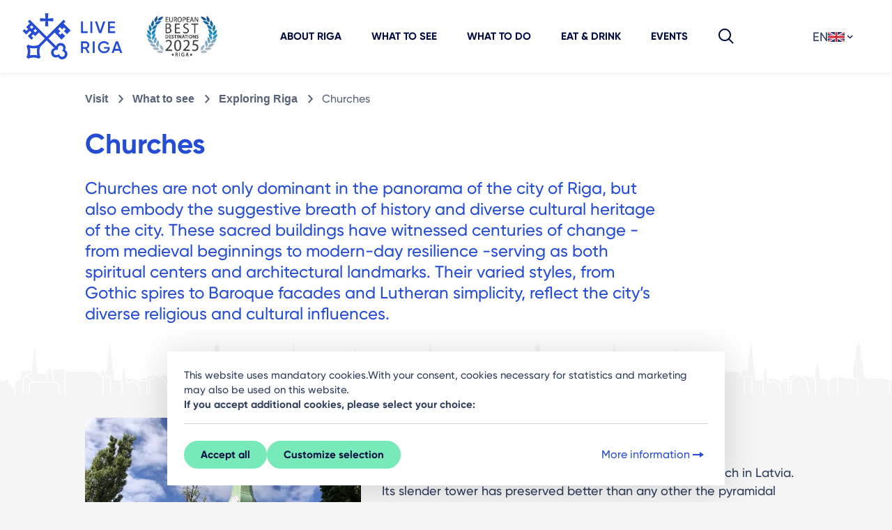

--- FILE ---
content_type: text/html; charset=UTF-8
request_url: https://www.liveriga.com/en/39-churches/
body_size: 23927
content:
<!DOCTYPE html>
<html lang="en">
<head>
    <meta charset="UTF-8">
    <title>
                    Churches  | LiveRiga            </title>
    <meta name="viewport" content="width=device-width, minimum-scale=1, initial-scale=1, user-scalable=1">
    <meta http-equiv="X-UA-Compatible" content="IE=edge">
    <meta name="format-detection" content="telephone=no">
    <meta name="facebook-domain-verification" content="akalasqsl67mlz4von6pfl2bqducyg" />

    <link rel="shortcut icon" href="/favicon.svg">
    <link rel="icon" type="image/svg+xml" href="/favicon.svg">
    <link rel="icon" type="image/png" href="/favicon.png">
    <meta name="msapplication-TileColor" content="#ffffff">
    <meta name="msapplication-TileImage" content="/images/favicons/ms-icon-144x144.png?v=2">
    <meta name="theme-color" content="#ffffff">


                        <meta name="description" content="Churches . Riga is a great destination for everyone. Business opportunities, art galleries, museums, hiking and much more you will find in Riga!">
            
                
                        <script type="text/javascript">	var BASE_URL = "/"; var LANG = "en"; </script>
                    <style>html{font-size:62.5%;margin:0}body,html{overflow-x:hidden;padding:0;width:100%}body{-webkit-text-size-adjust:none;-ms-text-size-adjust:100%;background:#f5f5f5;color:#2c3c5b;font-family:CoreSans,Arial,sans-serif,Apple Color Emoji,Segoe UI Emoji,Segoe UI Symbol;font-size:18px;line-height:26px;margin:0 auto;min-width:320px}a{text-decoration:none}button{outline:0}input{color:#404040;display:table-cell;height:36px;line-height:36px;margin:0;padding:0 0 0 10px;vertical-align:top}ul{list-style:none}button,ul{margin:0;padding:0}img{-ms-interpolation-mode:bicubic;border:0;vertical-align:middle}p{margin:0}h1,h2,h4,strong{font-family:core_sans_a_65_boldregular,Arial,sans-serif}h1,h2,h4{color:#363636;font-weight:400;line-height:1.1;margin:0;text-transform:uppercase}h1{margin:0}address{font-style:normal}div{margin:0;padding:0}.btn{background:0 0;border:0;color:#fff;display:inline-block;font-family:core_sans_a_65_boldregular;font-size:15px;font-weight:400;line-height:22px;margin-bottom:0;padding:7px 10px;position:relative;text-align:left;text-decoration:none!important;vertical-align:middle;white-space:nowrap}select::-ms-expand{display:none}.lang>ul{background:#fff}.lang .dropdown-menu>li>a{border-top:1px solid #eaeeae;display:block;line-height:1.52857143;padding:7px 10px}.dropdown_head{background-color:#fff;padding:0 10px}.dropdown-menu{background-clip:padding-box;background-color:#ebebeb;box-shadow:0 6px 12px rgba(0,0,0,.175);display:none;float:left;font-size:14px;left:0;list-style:none;margin:0;min-width:100px;padding:0;position:absolute;text-align:left;top:100%;width:100%;z-index:1000}.dropdown-menu>li>a{clear:both;color:#333;display:block;font-weight:400;line-height:1.42857143;padding:7px 10px;white-space:nowrap}header{margin:0;padding:0;width:100%;z-index:100}.lang{display:inline-block;height:35px}.lang{background:#fff;line-height:35px;position:relative;width:100px}.lang a{color:#363636}.details{padding:20px}body>footer{background:#333;overflow-x:hidden;width:100%}footer h4{color:#959595;margin-bottom:15px}.breadcrumb{float:left;padding:0;width:100%}.breadcrumb li{color:#353535;display:inline-block;font-size:18px;font-size:1.8rem;margin-right:5px}.breadcrumb li a{float:left;font-family:core_sans_a_65_boldregular,Arial,sans-serif;margin-right:5px;padding-right:19px;position:relative;vertical-align:top;width:100%}.breadcrumb li a{color:#898989}.breadcrumb li a:after{content:"\e60c";display:inline-block;font-size:22px;height:22px;line-height:22px;margin-left:5px;margin-top:-11px;position:absolute;right:3px;top:50%;width:14px}aside a{color:#0f96b0}.breadcrumb li a:after,[class*=" icon-"]:before{speak:none;-webkit-font-smoothing:antialiased;-moz-osx-font-smoothing:grayscale;font-family:liveriga!important;font-style:normal;font-variant:normal;font-weight:400;line-height:1;text-transform:none}*,:after,:before{box-sizing:border-box}html{-ms-text-size-adjust:100%;-webkit-text-size-adjust:100%;font-family:sans-serif}body{margin:0}aside,footer,header,main,nav,section{display:block}a{background:0 0}strong{font-weight:400}h1{font-size:2em;margin:.67em 0}img{border:0}svg:not(:root){overflow:hidden}button,input,select{-webkit-appearance:none;border-radius:0;color:inherit;font:inherit;margin:0;outline:0;padding:0}input::-ms-clear{display:none}button{overflow:visible}button,select{text-transform:none}button{-webkit-appearance:button}button::-moz-focus-inner,input::-moz-focus-inner{border:0;padding:0}input{line-height:normal}input[type=checkbox]{padding:0}@font-face{font-display:swap;font-family:CoreSans;font-style:normal;font-weight:500;src:url(/fonts/Gilroy-Medium.eot);src:url(/fonts/Gilroy-Medium.eot) format("embedded-opentype"),url(/fonts/Gilroy-Medium.woff) format("woff"),url(/fonts/Gilroy-Medium.ttf) format("truetype"),url(/fonts/Gilroy-Medium.svg) format("svg")}@font-face{font-display:swap;font-family:CoreSans;font-style:normal;font-weight:600;src:url(/fonts/Gilroy-SemiBold.eot);src:url(/fonts/Gilroy-SemiBold.eot) format("embedded-opentype"),url(/fonts/Gilroy-SemiBold.woff) format("woff"),url(/fonts/Gilroy-SemiBold.ttf) format("truetype"),url(/fonts/Gilroy-SemiBold.svg) format("svg")}@font-face{font-display:swap;font-family:CoreSans;font-style:normal;font-weight:700;src:url(/fonts/Gilroy-Bold.eot);src:url(/fonts/Gilroy-Bold.eot) format("embedded-opentype"),url(/fonts/Gilroy-Bold.woff) format("woff"),url(/fonts/Gilroy-Bold.ttf) format("truetype"),url(/fonts/Gilroy-Bold.svg) format("svg")}@font-face{font-display:swap;font-family:CoreSans;font-style:normal;font-weight:800;src:url(/fonts/Gilroy-ExtraBold.eot);src:url(/fonts/Gilroy-ExtraBold.eot) format("embedded-opentype"),url(/fonts/Gilroy-ExtraBold.woff) format("woff"),url(/fonts/Gilroy-ExtraBold.ttf) format("truetype"),url(/fonts/Gilroy-ExtraBold.svg) format("svg")}@font-face{font-display:swap;font-family:Gilroy;font-style:normal;font-weight:500;src:url(/fonts/Gilroy-Medium.eot);src:url(/fonts/Gilroy-Medium.eot) format("embedded-opentype"),url(/fonts/Gilroy-Medium.woff) format("woff"),url(/fonts/Gilroy-Medium.ttf) format("truetype"),url(/fonts/Gilroy-Medium.svg) format("svg")}@font-face{font-display:swap;font-family:Gilroy;font-style:normal;font-weight:600;src:url(/fonts/Gilroy-SemiBold.eot);src:url(/fonts/Gilroy-SemiBold.eot) format("embedded-opentype"),url(/fonts/Gilroy-SemiBold.woff) format("woff"),url(/fonts/Gilroy-SemiBold.ttf) format("truetype"),url(/fonts/Gilroy-SemiBold.svg) format("svg")}@font-face{font-display:swap;font-family:Gilroy;font-style:normal;font-weight:700;src:url(/fonts/Gilroy-Bold.eot);src:url(/fonts/Gilroy-Bold.eot) format("embedded-opentype"),url(/fonts/Gilroy-Bold.woff) format("woff"),url(/fonts/Gilroy-Bold.ttf) format("truetype"),url(/fonts/Gilroy-Bold.svg) format("svg")}@font-face{font-display:swap;font-family:Gilroy;font-style:normal;font-weight:800;src:url(/fonts/Gilroy-ExtraBold.eot);src:url(/fonts/Gilroy-ExtraBold.eot) format("embedded-opentype"),url(/fonts/Gilroy-ExtraBold.woff) format("woff"),url(/fonts/Gilroy-ExtraBold.ttf) format("truetype"),url(/fonts/Gilroy-ExtraBold.svg) format("svg")}@font-face{font-family:liveriga;font-style:normal;font-weight:400;src:url(/fonts/liveriga.eot);src:url(/fonts/liveriga.eot) format("embedded-opentype"),url(/fonts/liveriga.ttf) format("truetype"),url(/fonts/liveriga.woff) format("woff"),url(/fonts/liveriga.svg) format("svg")}[class*=" icon-"]{speak:none;-webkit-font-smoothing:antialiased;-moz-osx-font-smoothing:grayscale;font-family:icomoon!important;font-size:24px;font-style:normal;font-variant:normal;font-weight:400;line-height:1;text-transform:none}.icon-chevron-right:before{content:""}.icon-facebook-solid:before{content:""}.icon-linkedin-solid:before{content:""}.icon-twitter-solid:before{content:""}.icon-mail-solid:before{content:""}.icon-print-solid:before{content:""}.container-fluid{margin-left:auto;margin-right:auto;padding-left:15px;padding-right:15px;width:100%}.row{display:-webkit-flex;display:-ms-flexbox;display:flex;-webkit-flex-wrap:wrap;-ms-flex-wrap:wrap;flex-wrap:wrap;margin-left:-15px;margin-right:-15px}.col-12,.col-lg-10,.col-lg-4,.col-lg-6,.col-lg-8,.col-md-5,.col-md-6,.col-md-7,.col-xl-6{padding-left:15px;padding-right:15px;position:relative;width:100%}.col-12{-webkit-flex:0 0 100%;-ms-flex:0 0 100%;flex:0 0 100%;max-width:100%}@media (min-width:768px){.col-md-5{-webkit-flex:0 0 41.66666667%;-ms-flex:0 0 41.66666667%;flex:0 0 41.66666667%;max-width:41.66666667%}.col-md-6{-webkit-flex:0 0 50%;-ms-flex:0 0 50%;flex:0 0 50%;max-width:50%}.col-md-7{-webkit-flex:0 0 58.33333333%;-ms-flex:0 0 58.33333333%;flex:0 0 58.33333333%;max-width:58.33333333%}.offset-md-6{margin-left:50%}}@media (min-width:992px){.col-lg-4{-webkit-flex:0 0 33.33333333%;-ms-flex:0 0 33.33333333%;flex:0 0 33.33333333%;max-width:33.33333333%}.col-lg-6{-webkit-flex:0 0 50%;-ms-flex:0 0 50%;flex:0 0 50%;max-width:50%}.col-lg-8{-webkit-flex:0 0 66.66666667%;-ms-flex:0 0 66.66666667%;flex:0 0 66.66666667%;max-width:66.66666667%}.col-lg-10{-webkit-flex:0 0 83.33333333%;-ms-flex:0 0 83.33333333%;flex:0 0 83.33333333%;max-width:83.33333333%}.offset-lg-0{margin-left:0}.offset-lg-1{margin-left:8.33333333%}}@media (min-width:1200px){.col-xl-6{-webkit-flex:0 0 50%;-ms-flex:0 0 50%;flex:0 0 50%;max-width:50%}}.btn{background-color:transparent;border:1px solid transparent;border-radius:.25rem;color:#212529;display:inline-block;font-size:1.125rem;font-weight:400;line-height:1.5;padding:.375rem .75rem;text-align:center;vertical-align:middle}.btn-outline-secondary{border-color:#6c757d;color:#6c757d}.custom-control-input{height:2.04375rem;left:0;opacity:0;position:absolute;width:2.4rem;z-index:-1}.nav{display:-webkit-flex;display:-ms-flexbox;display:flex;-webkit-flex-wrap:wrap;-ms-flex-wrap:wrap;flex-wrap:wrap;list-style:none;margin-bottom:0;padding-left:0}.breadcrumb{background-color:transparent;border-radius:.25rem;display:-webkit-flex;display:-ms-flexbox;display:flex;-webkit-flex-wrap:wrap;-ms-flex-wrap:wrap;flex-wrap:wrap;font-size:1rem;list-style:none;margin-bottom:1rem;padding:.75rem 1rem}.clearfix:after,.searchbox:after{display:block}.d-flex{display:-webkit-flex!important;display:-ms-flexbox!important;display:flex!important}.align-items-center{-ms-flex-align:center!important;-webkit-align-items:center!important;align-items:center!important}.position-absolute{position:absolute!important}.mt-2{margin-top:.5rem!important}.mr-3{margin-right:1rem!important}.mb-3{margin-bottom:1rem!important}.mb-4{margin-bottom:1.5rem!important}.mb-5{margin-bottom:3rem!important}@media (min-width:992px){.mt-lg-1{margin-top:.25rem!important}}@media (min-width:768px){.text-md-right{text-align:right!important}}.lr-container{margin-left:auto;margin-right:auto;max-width:1440px;padding-left:16px;padding-right:16px;width:100%}@media only screen and (min-width:480px){.lr-container{padding-left:24px;padding-right:24px}}.lr-row{margin-left:-8px;margin-right:-8px}@media only screen and (min-width:480px){.lr-row{margin-left:-12px;margin-right:-12px}}[class*=lrc-]{box-sizing:border-box;float:left;min-height:1px;padding-left:8px;padding-right:8px;position:relative;width:100%}@media only screen and (min-width:480px){[class*=lrc-]{padding-left:12px;padding-right:12px}}.lrc-xs-4{width:100%}@media only screen and (min-width:480px){.lrc-sm-offset-1{margin-left:12.5%}.lrc-sm-6{width:75%}}@media only screen and (min-width:720px){.lrc-md-4{width:50%}.lrc-md-offset-0{margin-left:0}}@media only screen and (min-width:960px){.lrc-lg-offset-1{margin-left:8.33333%}.lrc-lg-offset-2{margin-left:16.66667%}.lrc-lg-5{width:41.6666666667%}.lrc-lg-8{width:66.6666666667%}}.clearfix:after,.searchbox:after{clear:both;content:"";display:table}.btn .icon{float:right;font-size:24px;height:24px;margin-left:4px;margin-top:-2px;width:24px}.btn-secondary-action{background-color:#e6e6e6;border-color:#e6e6e6;border-radius:36px;color:#212529;color:#000b40;font-family:CoreSans,Arial,sans-serif,Apple Color Emoji,Segoe UI Emoji,Segoe UI Symbol;font-size:1.5rem;font-size:15px;font-weight:700;line-height:19px;padding:12px 24px}.btn-secondary-action:visited{color:#000b40}header.top-menu{-ms-flex-align:center;-webkit-align-items:center;align-items:center;background:#fff;box-shadow:0 2px 6px rgba(0,0,0,.06);display:-webkit-flex;display:-ms-flexbox;display:flex;-webkit-flex-wrap:nowrap;-ms-flex-wrap:nowrap;flex-wrap:nowrap;height:64px;position:fixed;top:0;width:100%;z-index:105}@media only screen and (min-width:1140px){header.top-menu{-ms-flex-pack:justify;-webkit-justify-content:space-between;justify-content:space-between}.top-position header.top-menu{min-height:104px}}header.top-menu .logo{-webkit-flex:0 0 127px;-ms-flex:0 0 127px;flex:0 0 127px;height:64px;margin-right:20px;width:127px;z-index:10}@media only screen and (min-width:1140px){.top-position header.top-menu .logo{-webkit-flex:0 0 208px;-ms-flex:0 0 208px;flex:0 0 208px;height:104px;margin-right:0;width:208px}}header.top-menu .logo a svg{height:100%;width:100%}header.top-menu nav{-webkit-flex:1;-ms-flex:1;flex:1;text-align:center}@media only screen and (min-width:1140px){header.top-menu nav{left:0;position:relative;top:0;width:100%}}header.top-menu nav>ul{display:none;list-style:none;margin:0}@media only screen and (min-width:1140px){header.top-menu nav>ul{-ms-flex-pack:center;display:-webkit-flex;display:-ms-flexbox;display:flex;-webkit-justify-content:center;justify-content:center}}header.top-menu nav>ul>li{display:inline-block;position:relative}@media only screen and (min-width:1140px){header.top-menu nav>ul>li{margin:0 -3px 0 -2px}header.top-menu nav>ul>li,header.top-menu nav>ul>li a{display:-webkit-inline-flex;display:-ms-inline-flexbox;display:inline-flex}header.top-menu nav>ul>li a{-ms-flex-align:center;-webkit-align-items:center;align-items:center;color:#000b40;font-size:15px;font-weight:700;height:100%;line-height:16px;margin:0;min-height:64px;padding:0 24px;text-rendering:optimizeLegibility;text-transform:uppercase}.top-position header.top-menu nav>ul>li a{line-height:16px;min-height:104px}}header.top-menu nav ul.mobile-footer-menu{display:none}@media only screen and (min-width:1140px){header.top-menu nav ul.mobile-footer-other{display:none}}@media only screen and (max-width:1139px){header.top-menu .side{position:absolute;right:0;top:0}}@media only screen and (min-width:1140px){header.top-menu .side{-ms-flex-align:center;-webkit-flex:0 0 124px;-ms-flex:0 0 124px;flex:0 0 124px;margin-left:16px;position:relative;right:0}.top-position header.top-menu .side,header.top-menu .side{-webkit-align-items:center;align-items:center;display:-webkit-flex;display:-ms-flexbox;display:flex;height:100%}.top-position header.top-menu .side{-ms-flex-align:center}}header.top-menu .side .menu-button,header.top-menu .side .search-button{color:#152649;display:inline-block;font-size:24px;height:64px;line-height:64px;text-align:center;width:64px}@media only screen and (min-width:1140px){header.top-menu .side .menu-button,header.top-menu .side .search-button{display:none;height:48px;line-height:48px;width:48px}}header.top-menu .side .lang{display:inline-block;height:48px;line-height:48px;margin-right:24px;position:relative;top:-5px}@media only screen and (max-width:1139px){header.top-menu .side .lang{display:none}}header.top-menu .side .lang .dropdown_head{position:relative;top:0}@media only screen and (min-width:1140px){header.top-menu .side .menu-button{display:none}header.top-menu .side .search-button{margin-right:16px}}@media only screen and (max-width:1139px){.search-lg{display:none!important}}div.mobile-lang{background:#edf0f5;display:none;margin:16px 0 24px;min-height:48px;padding-left:16px;padding-right:16px;position:relative;width:100%}@media only screen and (min-width:1140px){div.mobile-lang{display:none}}div.mobile-lang select{-webkit-appearance:none;-moz-appearance:none;appearance:none;background:#fff;border:none;color:#737d92;height:48px;line-height:48px;padding-left:48px;width:100%}footer.footer{background:#fff;color:#2c3c5b;overflow-x:hidden;padding:0 0 16px}footer.footer address{color:#000b40;font-size:16px;font-weight:400;line-height:26px;margin-bottom:0}footer.footer address .footer-title{text-transform:none}footer.footer .footer-title{font-size:16px;font-weight:700;line-height:26px;margin-top:40px;text-transform:uppercase}footer.footer h4{margin:0;padding:0}footer.footer h4{color:#000b40;font-family:CoreSans,Arial,sans-serif,Apple Color Emoji,Segoe UI Emoji,Segoe UI Symbol;font-size:14px;font-weight:700;line-height:21px;text-transform:uppercase}.searchbox{background:#78e9b8;color:#000b40;padding:40px 0}.searchbox .search-close,.searchbox .search-results{display:none}.searchbox .search-text{font-size:24px;position:relative}@media only screen and (min-width:720px){.searchbox .search-text{font-size:32px;line-height:26px;min-height:72px}.searchbox .search-text span{position:absolute;top:50%;-webkit-transform:translateY(-50%);transform:translateY(-50%)}}.searchbox .search-form .search-field{display:inline-block;position:relative;width:100%}@media only screen and (min-width:720px){.searchbox .search-form .search-field{margin-top:0}}.searchbox .search-form input{background:0 0;border:3px solid #2c3c5b!important;box-sizing:border-box;color:#000;font-size:24px;font-weight:400;height:87px;line-height:26px;padding-left:36px;padding-right:48px;position:relative;width:100%}.searchbox .search-form input ::-webkit-input-placeholder{color:#000;font-weight:400}.searchbox .search-form input ::-moz-placeholder{color:#000;font-weight:400}.searchbox .search-form input :-ms-input-placeholder{color:#000;font-weight:400}.searchbox .search-form input ::-ms-input-placeholder{color:#000;font-weight:400}.searchbox.hidden{display:none}ol.breadcrumb{display:-webkit-flex;display:-ms-flexbox;display:flex;margin-bottom:24px;margin-top:20px;padding-left:0}ol.breadcrumb li{color:#586277;font-size:16px;line-height:20px;margin-right:11px;padding-left:0}ol.breadcrumb li:last-of-type a:after{display:none}ol.breadcrumb li a{color:#586277;font-size:16px;font-weight:700;line-height:20px}ol.breadcrumb li a:after{color:#586277;content:"";font-size:24px}.media.gallery-container{margin-bottom:40px;position:relative}.media.gallery-container .cover img{max-width:100%;width:100%}body{-moz-osx-font-smoothing:grayscale;-webkit-font-smoothing:antialiased;font-smoothing:antialiased;font-family:CoreSans,Arial,sans-serif,Apple Color Emoji,Segoe UI Emoji,Segoe UI Symbol}body.top-position{padding-top:64px}@media only screen and (min-width:1140px){body.top-position{padding-top:104px}}strong{font-family:CoreSans,Arial,sans-serif,Apple Color Emoji,Segoe UI Emoji,Segoe UI Symbol;font-weight:700}a,aside a{color:#254cd4}a:visited,aside a:visited{color:#bd3f82}aside a{color:#254cd4}aside a:visited{color:#bd3f82}h1,h2,h4{color:#000b40;font-family:Gilroy,CoreSans,Arial,sans-serif,Apple Color Emoji,Segoe UI Emoji,Segoe UI Symbol;font-weight:700;text-transform:none}h1{font-size:40px;font-size:48px;line-height:50px;line-height:56px}h2{font-size:36px;font-size:40px;line-height:44px;line-height:48px}h4{font-size:24px;line-height:30px}:root{--swiper-theme-color:#007aff}.container-fluid{max-width:1440px}.social-share-nav{display:-webkit-flex;display:-ms-flexbox;display:flex;margin:40px 0}.social-share-nav,.social-share-nav .btn-outline-secondary{-ms-flex-align:center;-webkit-align-items:center;align-items:center}.social-share-nav .btn-outline-secondary{-ms-flex-pack:center;border:2px solid #d0d4db;border-radius:50%;display:-webkit-inline-flex;display:-ms-inline-flexbox;display:inline-flex;height:48px;-webkit-justify-content:center;justify-content:center;margin-left:8px;width:48px}.social-share-nav .btn-outline-secondary .icon{color:#000b40;margin-left:0}header.head-simple{background:#fff url(/images/invest/siluets.svg) repeat-x 0 100%;background-size:auto 56px;padding-bottom:56px}@media (min-width:992px){header.head-simple{background-size:auto 80px;padding-bottom:80px}}header.head-simple .head-title{color:#254cd4;font-family:Gilroy,CoreSans,Arial,sans-serif,Apple Color Emoji,Segoe UI Emoji,Segoe UI Symbol;font-size:36px;font-weight:700;line-height:44px;margin-bottom:12px;margin-top:24px;text-transform:none}@media (min-width:992px){header.head-simple .head-title{font-size:40px;line-height:48px;margin-bottom:24px;margin-top:30px}}header.head-simple .description{color:#254cd4;font-size:18px;line-height:22px;margin-bottom:24px;margin-top:12px}@media (min-width:992px){header.head-simple .description{font-size:24px;line-height:30px;margin-top:24px}}@media (min-width:768px){.cookies-container .text-md-right{text-align:right}}.cookies-container .cookies-head strong{font-weight:700}.cookies-container .cookies-action-secondary{padding:0 16px 16px;width:100%}@media only screen and (min-width:992px){.cookies-container .cookies-action-secondary{padding:0 0 16px}}.cookies-container .custom-control-input{margin-right:16px}.guides .single-guide-item{clear:both;margin-bottom:24px;position:relative}@media (min-width:992px){.guides .single-guide-item{margin-bottom:64px}}.guides .single-guide-item .media{margin-bottom:0;position:relative}.guides .single-guide-item .details{margin:0;padding:16px 0 0}@media (min-width:768px){.guides .single-guide-item .details{padding-top:0}}.guides .single-guide-item .details h2{color:#000b40;display:block;font-family:Gilroy,CoreSans,Arial,sans-serif,Apple Color Emoji,Segoe UI Emoji,Segoe UI Symbol;font-size:36px;font-weight:700;line-height:44px;margin-bottom:18px;text-transform:none}@media (min-width:768px){.guides .single-guide-item .details h2{font-size:40px;line-height:48px}}.guides .single-guide-item .details p{color:#2c3c5b;font-family:CoreSans,Arial,sans-serif,Apple Color Emoji,Segoe UI Emoji,Segoe UI Symbol;font-size:18px;line-height:26px;margin-bottom:1em}.guides .single-guide-item .details .btn{min-height:48px;padding-bottom:10px;padding-top:12px}.primary-text-button{-ms-flex-align:center;-webkit-align-items:center;align-items:center;color:#254cd4;display:-webkit-inline-flex;display:-ms-inline-flexbox;display:inline-flex;font-size:1.6rem;font-weight:500;gap:2px;line-height:2rem;padding:6px 2px}.primary-text-button:visited{color:#254cd4}.primary-button{-ms-flex-pack:center;-ms-flex-align:center;-webkit-align-items:center;align-items:center;background-color:#78e9b8;border:2px solid #78e9b8;border-radius:36px;color:#000b40;display:-webkit-inline-flex;display:-ms-inline-flexbox;display:inline-flex;font-size:15px;font-weight:700;gap:2px;-webkit-justify-content:center;justify-content:center;line-height:16px;padding:8px 16px}.primary-button:visited{color:#000b40}.primary-button.normal-button{padding:10px 22px}body{color:#2c3c5b;font-family:CoreSans,Arial,sans-serif;font-size:18px;line-height:28px}body strong{font-weight:700}:focus{outline:0}.spacer-gap-8{gap:8px}.spacer-left-28{left:28px}.spacer-right-28{right:28px}.image-size-16 svg{height:16px;-o-object-fit:contain;object-fit:contain;width:16px}.color-cool-gray-500{color:#2c3c5b!important}.inherit-color-fill svg path{fill:currentColor}@media only screen and (max-width:479px){footer address{font-size:12px;font-size:1.2rem}}@media screen and (max-width:767px){.breadcrumb li{font-size:14px;font-size:1.4rem;line-height:2}.breadcrumb li a:after{font-size:14px}.breadcrumb{margin:0 0 30px}}@media screen and (min-width:768px){.breadcrumb{margin:0 0 35px}}@media screen and (max-width:960px){.dropdown>ul>li{display:inline-block;min-width:117px}.lang{display:table}.lang,.lang>ul{background:0 0;width:100%}.lang>ul{box-shadow:none;display:table!important;float:none;position:relative;top:auto}.lang ul a{background:#fff}.lang .dropdown-menu>li>a{border:0}.lang ul li{margin-bottom:10px;margin-right:10px}.dropdown_head{display:none}}</style>
                    <link rel="canonical" href="https://www.liveriga.com/en/39-churches">
            
                        <link rel="preload" as="style" href="/compiled-css/normalize.css?v=1723537610" onload="this.onload=null; this.rel='stylesheet'" >
            <noscript><link rel="stylesheet" href="/compiled-css/normalize.css?v=1723537610" ></noscript>
                    <link rel="preload" as="style" href="/compiled-css/_fonts.css?v=1723537610" onload="this.onload=null; this.rel='stylesheet'" >
            <noscript><link rel="stylesheet" href="/compiled-css/_fonts.css?v=1723537610" ></noscript>
                    <link rel="preload" as="style" href="/compiled-css/_style.css?v=1724064326" onload="this.onload=null; this.rel='stylesheet'" >
            <noscript><link rel="stylesheet" href="/compiled-css/_style.css?v=1724064326" ></noscript>
                    <link rel="preload" as="style" href="/compiled-css/_1800.css?v=1723537610" onload="this.onload=null; this.rel='stylesheet'" media="screen and (min-width: 1800px)">
            <noscript><link rel="stylesheet" href="/compiled-css/_1800.css?v=1723537610" media="screen and (min-width: 1800px)"></noscript>
                    <link rel="preload" as="style" href="/compiled-css/_1201.css?v=1723537610" onload="this.onload=null; this.rel='stylesheet'" media="only screen and (min-width: 1201px)">
            <noscript><link rel="stylesheet" href="/compiled-css/_1201.css?v=1723537610" media="only screen and (min-width: 1201px)"></noscript>
                    <link rel="preload" as="style" href="/compiled-css/_1200.css?v=1723537610" onload="this.onload=null; this.rel='stylesheet'" media="screen and (max-width: 1200px)">
            <noscript><link rel="stylesheet" href="/compiled-css/_1200.css?v=1723537610" media="screen and (max-width: 1200px)"></noscript>
                    <link rel="preload" as="style" href="/compiled-css/_961_1200.css?v=1723537610" onload="this.onload=null; this.rel='stylesheet'" media="(min-width: 961px) and (max-width: 1200px)">
            <noscript><link rel="stylesheet" href="/compiled-css/_961_1200.css?v=1723537610" media="(min-width: 961px) and (max-width: 1200px)"></noscript>
                    <link rel="preload" as="style" href="/compiled-css/_961.css?v=1723537610" onload="this.onload=null; this.rel='stylesheet'" media="screen and (min-width: 961px)">
            <noscript><link rel="stylesheet" href="/compiled-css/_961.css?v=1723537610" media="screen and (min-width: 961px)"></noscript>
                    <link rel="preload" as="style" href="/compiled-css/_960.css?v=1723537610" onload="this.onload=null; this.rel='stylesheet'" media="screen and (max-width: 960px)">
            <noscript><link rel="stylesheet" href="/compiled-css/_960.css?v=1723537610" media="screen and (max-width: 960px)"></noscript>
                    <link rel="preload" as="style" href="/compiled-css/_769.css?v=1723537610" onload="this.onload=null; this.rel='stylesheet'" media="screen and (min-width: 768px)">
            <noscript><link rel="stylesheet" href="/compiled-css/_769.css?v=1723537610" media="screen and (min-width: 768px)"></noscript>
                    <link rel="preload" as="style" href="/compiled-css/_768_960.css?v=1723537610" onload="this.onload=null; this.rel='stylesheet'" media="(min-width: 768px) and (max-width: 960px)">
            <noscript><link rel="stylesheet" href="/compiled-css/_768_960.css?v=1723537610" media="(min-width: 768px) and (max-width: 960px)"></noscript>
                    <link rel="preload" as="style" href="/compiled-css/_768.css?v=1723537610" onload="this.onload=null; this.rel='stylesheet'" media="screen and (max-width: 767px)">
            <noscript><link rel="stylesheet" href="/compiled-css/_768.css?v=1723537610" media="screen and (max-width: 767px)"></noscript>
                    <link rel="preload" as="style" href="/compiled-css/_480_767.css?v=1723537610" onload="this.onload=null; this.rel='stylesheet'" media="(min-width: 480px) and (max-width: 767px)">
            <noscript><link rel="stylesheet" href="/compiled-css/_480_767.css?v=1723537610" media="(min-width: 480px) and (max-width: 767px)"></noscript>
                    <link rel="preload" as="style" href="/compiled-css/_479.css?v=1723537610" onload="this.onload=null; this.rel='stylesheet'" media="only screen and (max-width: 479px)">
            <noscript><link rel="stylesheet" href="/compiled-css/_479.css?v=1723537610" media="only screen and (max-width: 479px)"></noscript>
                    <link rel="preload" as="style" href="/compiled-css/_print.css?v=1723537610" onload="this.onload=null; this.rel='stylesheet'" media="print">
            <noscript><link rel="stylesheet" href="/compiled-css/_print.css?v=1723537610" media="print"></noscript>
                    <link rel="preload" as="style" href="/compiled-css/main.css?v=1742557091" onload="this.onload=null; this.rel='stylesheet'" >
            <noscript><link rel="stylesheet" href="/compiled-css/main.css?v=1742557091" ></noscript>
            
    <!--[if IE 8]>
    <link rel="stylesheet" href="/css/ie8.css"><![endif]-->

            <meta property="og:image" content="https://www.liveriga.com/userfiles/images/ko-darit/apskates-vietas/baznicas/52402233788_046974cd6d_3k.jpg"/>
        <meta name="dr:say:img" content="https://www.liveriga.com/userfiles/images/ko-darit/apskates-vietas/baznicas/52402233788_046974cd6d_3k.jpg"/>
        <link rel="image_src" href="https://www.liveriga.com/userfiles/images/ko-darit/apskates-vietas/baznicas/52402233788_046974cd6d_3k.jpg"/>
    
    <meta property="og:url" content="/lv/39-baznicas">
    <meta property="og:title" content="Churches ">
            <meta property="og:description" content="Churches are not only dominant in the panorama of the city of Riga, but also embody the suggestive breath of history and diverse cultural heritage of the city. These sacred buildings have witnessed centuries of change - from medieval beginnings to modern-day resilience -serving as both spiritual centers and architectural landmarks. Their varied styles, from Gothic spires to Baroque facades and Lutheran simplicity, reflect the city’s diverse religious and cultural influences.">
        <meta itemprop="name" content="Churches ">
            <meta itemprop="description" content="Churches are not only dominant in the panorama of the city of Riga, but also embody the suggestive breath of history and diverse cultural heritage of the city. These sacred buildings have witnessed centuries of change - from medieval beginnings to modern-day resilience -serving as both spiritual centers and architectural landmarks. Their varied styles, from Gothic spires to Baroque facades and Lutheran simplicity, reflect the city’s diverse religious and cultural influences.">
        <meta name="dr:say:title" content="Churches ">

    <script>
        //image fades in when loaded
        function imgLoaded(img) {
            var imgWrapper = img.parentNode;
            imgWrapper.className += imgWrapper.className ? ' loaded' : 'loaded';
        };
    </script>
    <noscript>
        <style>
            .img_wrapper img {
                opacity: 1;
            }
        </style>
    </noscript>

                
            <script>
                // https://developers.google.com/tag-platform/security/guides/consent?consentmode=basic
                window.dataLayer = window.dataLayer || [];
                function gtag() { dataLayer.push(arguments); }
                gtag('consent', 'default', {
                    'ad_user_data': 'denied',
                    'ad_personalization': 'denied',
                    'ad_storage': 'denied',
                    'analytics_storage': 'denied',
                    'wait_for_update': 500,
                });
                dataLayer.push({'gtm.start': new Date().getTime(), 'event': 'gtm.js'});
            </script>
        
    
    </head>
<body  class="objects vietas id-39 top-position ">




<header class="top-menu">

    <div class="logo">
                <a href="/en/"><svg width="452" height="260" viewBox="0 0 452 260" fill="none" xmlns="http://www.w3.org/2000/svg">
<path d="M263.387 111.914H280.355V118.476H256.556V76.7495H263.387V111.914Z" fill="#254CD4"/>
<path d="M297.138 76.7495H290.307V118.476H297.138V76.7495Z" fill="#254CD4"/>
<path d="M321.184 118.476L306.719 76.7495H314.23L325.295 110.18L336.422 76.7495H343.87L329.406 118.476H321.184Z" fill="#254CD4"/>
<path d="M360.406 111.914H378.858V118.476H353.575V76.7495H378.549V83.3119H360.406V94.1459H377.065V100.646H360.406V111.914Z" fill="#254CD4"/>
<path d="M280.293 190.012L271.485 174.813H263.387V190.012H256.556V148.285H273.215C276.955 148.285 280.108 149.585 282.673 152.216C285.3 154.786 286.598 157.943 286.598 161.688C286.598 166.982 283.26 171.811 278.315 173.792L287.773 190.012H280.293ZM263.387 154.724V168.684H273.215C276.863 168.684 279.768 165.589 279.768 161.719C279.768 157.85 276.863 154.755 273.215 154.755H263.387V154.724Z" fill="#254CD4"/>
<path d="M305.638 148.285H298.807V190.012H305.638V148.285Z" fill="#254CD4"/>
<path d="M360.035 168.437V171.284C360.035 177.011 358.119 181.716 354.379 185.338C350.639 188.959 345.694 190.755 339.605 190.755C333.176 190.755 327.891 188.681 323.657 184.502C319.484 180.323 317.413 175.216 317.413 169.118C317.413 163.112 319.484 157.974 323.657 153.795C327.891 149.554 333.053 147.48 339.265 147.48C347.054 147.48 353.854 151.35 357.408 157.386L351.505 160.791C349.31 156.798 344.674 154.167 339.234 154.167C334.876 154.167 331.26 155.591 328.447 158.469C325.666 161.317 324.213 164.908 324.213 169.211C324.213 173.513 325.635 177.073 328.447 179.89C331.291 182.676 335.062 184.131 339.636 184.131C347.023 184.131 351.845 180.385 353.081 174.597H339.142V168.468H360.035V168.437Z" fill="#254CD4"/>
<path d="M397.186 190.012L394.281 181.592H376.54L373.634 190.012H366.186L381.299 148.285H389.521L404.573 190.012H397.186ZM378.796 175.154H391.994L385.379 156.333L378.796 175.154Z" fill="#254CD4"/>
<path d="M199.006 179.58C201.015 176.64 202.066 170.851 200.984 166.92C198.265 157.169 188.189 151.938 178.329 154.724C173.044 156.241 169.119 160.234 167.45 165.651L139.973 138.132L161.423 116.65L186.674 141.94L199.717 128.877L188.745 117.888L182.44 124.667L175.918 118.136L182.656 111.821L175.486 104.639L174.466 103.618L180.987 97.0865L189.178 105.289L195.483 98.5413L202.004 105.073L195.236 111.356L206.208 122.345L219.251 109.283L193.999 83.9927L200.737 77.2447L194.308 70.7752L133.513 131.694L72.625 70.7133L66.0726 77.2447L72.8414 84.0237L66.3199 90.5551L59.7984 97.0865L66.8762 104.175L60.3547 110.706L53.8332 104.175L47.2808 110.706L53.8023 117.238L60.3238 123.769L66.8762 117.238L73.3977 110.706L78.8374 116.154L72.3159 122.686L65.7944 129.217L72.3159 135.749L78.8374 142.28L85.359 135.749L78.8065 129.217L85.3281 122.686L92.4059 129.774L98.9274 123.243L105.449 116.712L126.961 138.256L105.603 159.645L105.573 159.615C102.822 162.369 94.9403 164.289 86.4098 164.289C77.8793 164.289 69.9979 162.369 67.2471 159.615L60.7565 166.115C63.5073 168.87 65.4235 176.763 65.4235 185.307C65.4235 193.85 63.5073 201.744 60.7565 204.499L67.2471 210.999C69.9979 208.244 77.8793 206.325 86.4098 206.325C94.9403 206.325 102.822 208.244 105.573 210.999L112.063 204.499C109.312 201.744 107.396 193.881 107.396 185.307C107.396 176.763 109.312 168.87 112.063 166.115L112.032 166.084L133.389 144.694L160.866 172.213C155.488 173.885 151.501 177.785 149.987 183.109C147.174 193.014 152.429 203.075 162.164 205.799C166.09 206.882 171.869 205.83 174.806 203.818C176.042 207.099 179.905 210.968 183.645 212.051C188.436 213.413 193.443 212.825 197.801 210.38C199.439 209.451 200.923 208.337 202.19 207.006C203.519 205.737 204.631 204.251 205.559 202.61C207.97 198.246 208.557 193.231 207.228 188.433C206.146 184.657 202.252 180.818 199.006 179.58ZM79.3629 90.5551L85.8844 97.0865L79.3629 103.618L72.8414 97.0865L79.3629 90.5551ZM92.4059 116.681L85.8844 110.149L92.4059 103.618L98.9274 110.149L92.4059 116.681ZM86.4407 197.1C84.1227 197.1 78.7447 197.255 73.2432 198.493C74.4795 192.983 74.634 187.628 74.634 185.276C74.634 182.954 74.4795 177.568 73.2432 172.058C78.7447 173.296 84.0917 173.451 86.4407 173.451C88.7588 173.451 94.1367 173.296 99.6383 172.058C98.402 177.568 98.2474 182.923 98.2474 185.276C98.2474 187.597 98.402 192.983 99.6383 198.493C94.1367 197.255 88.7588 197.1 86.4407 197.1ZM195.73 200.536C193.567 202.858 190.29 204.065 187.076 203.477C184.912 203.075 183.027 202.022 181.605 200.382C180.307 198.865 177.711 194.407 177.711 194.345L177.556 194.067C177.556 194.067 173.94 196.265 170.695 197.317C168.686 197.967 166.491 197.874 164.452 197.069C160.217 195.429 157.714 190.817 158.61 186.359C159.383 182.552 162.319 179.611 166.121 178.837C167.542 178.559 173.26 178.404 173.322 178.404H173.662V178.063C173.662 178.001 173.817 172.306 174.095 170.851C174.837 167.044 177.804 164.103 181.605 163.329C186.056 162.431 190.661 164.97 192.299 169.179C193.103 171.222 193.196 173.389 192.547 175.432C191.527 178.682 189.301 182.304 189.301 182.304L189.579 182.459C189.61 182.49 194.092 185.059 195.606 186.359C197.245 187.783 198.326 189.671 198.697 191.838C199.254 195.088 198.048 198.37 195.73 200.536Z" fill="#254CD4"/>
<path d="M127.733 94.5173H139.293L137.964 75.3874L157.096 76.6875V65.1105L137.964 66.4416L139.293 47.2808H127.733L129.031 66.4416L109.931 65.1105V76.6875L129.031 75.3874L127.733 94.5173Z" fill="#254CD4"/>
</svg>
</a>
    </div>

    <div>
        <img src="/images/eu-best-destinations-2025.png" width="106" height="64" alt="European best destinations 2025 - Riga" id="eu-best-destinations">
    </div>

    <style>

    body:not(.top-position) #eu-best-destinations {
        height: 40px;
        width: auto;
    }

    @media (max-width: 1139px) {
        #eu-best-destinations {
            height: 40px;
            width: auto;
        }
    }
    </style>

    <nav class="lr-menu">
                <div class="mobile-lang">
            <div class="position-absolute spacer-left-28" style="top: 50%; transform: translateY(-50%);">
                                    <?xml version="1.0" encoding="utf-8"?>
<!-- Generator: Adobe Illustrator 18.0.0, SVG Export Plug-In . SVG Version: 6.00 Build 0)  -->
<!DOCTYPE svg PUBLIC "-//W3C//DTD SVG 1.1//EN" "http://www.w3.org/Graphics/SVG/1.1/DTD/svg11.dtd">
<svg version="1.1" id="Layer_1" xmlns="http://www.w3.org/2000/svg" xmlns:xlink="http://www.w3.org/1999/xlink" x="0px" y="0px"
	 viewBox="0 0 24 14" enable-background="new 0 0 24 14" width="24" height="14" xml:space="preserve">
<g>
	<path fill="#273476" d="M0,0v14h24V0H0z"/>
	<polygon fill="#FFFFFF" points="21.2,0 0,12.4 0,14 2.7,14 24,1.6 24,0 	"/>
	<polygon fill="#D0202D" points="23.9,0 15.5,4.9 15.9,5.7 24,1 24,0 	"/>
	<polygon fill="#D0202D" points="0,14 0.1,14 9.8,8.3 9.4,7.5 0,13 	"/>
	<polygon fill="#FFFFFF" points="2.8,0 24,12.4 24,14 21.3,14 0,1.6 0,0 	"/>
	<polygon fill="#D0202D" points="0.1,0 8.5,4.9 8.1,5.7 0,1 0,0 	"/>
	<polygon fill="#D0202D" points="24,14 23.9,14 14.2,8.3 14.6,7.5 24,13 	"/>
	<rect x="10" y="0" fill="#FFFFFF" width="4" height="14"/>
	<rect y="4.7" fill="#FFFFFF" width="24" height="4.7"/>
	<rect x="10.8" y="0" fill="#D0202D" width="2.4" height="14"/>
	<rect y="5.6" fill="#D0202D" width="24" height="2.8"/>
</g>
</svg>

                            </div>

            <select onchange="window.location = this.options[this.selectedIndex].value;" id="">
                                    <option value="/lv/39-baznicas/" >LV</option>
                                    <option value="/en/39-churches/"  selected >EN</option>
                                    <option value="/de/39-kirchen/" >DE</option>
                            </select>

            <div class="position-absolute spacer-right-28 image-size-16" style="top: 50%; transform: translateY(-50%);">
                <svg width="24" height="24" viewBox="0 0 24 24" fill="none" xmlns="http://www.w3.org/2000/svg">
<path fill-rule="evenodd" clip-rule="evenodd" d="M5.37305 9.7615L6.71839 8.28162L11.5457 12.6701L16.373 8.28162L17.7184 9.7615L11.5457 15.373L5.37305 9.7615Z" fill="#000B40"/>
</svg>

            </div>
        </div>
        
                    <ul>
                                    <li data-id="1" class=" ">
                        <a  onclick="return m.openSub('.sub-1')"                            href="/en/visit/about-riga">About Riga</a>
                    </li>
                                    <li data-id="10111" class=" ">
                        <a  onclick="return m.openSub('.sub-10111')"                            href="/en/visit/what-to-see">What to see</a>
                    </li>
                                    <li data-id="2" class=" ">
                        <a  onclick="return m.openSub('.sub-2')"                            href="/en/visit/what-to-do">What to do</a>
                    </li>
                                    <li data-id="4" class=" ">
                        <a  onclick="return m.openSub('.sub-4')"                            href="/en/visit/eat-drink">Eat & Drink</a>
                    </li>
                                    <li data-id="3" class=" ">
                        <a  onclick="return m.openSub('.sub-3')"                            href="/en/visit/events">Events</a>
                    </li>
                                                    <li class="search-lg"><a href="#" role="button" class="search-button"><svg width="24" height="24" viewBox="0 0 24 24" fill="none" xmlns="http://www.w3.org/2000/svg">
<path fill-rule="evenodd" clip-rule="evenodd" d="M5.05025 14.9497C7.78392 17.6834 12.2161 17.6834 14.9497 14.9497C17.6834 12.2161 17.6834 7.78392 14.9497 5.05025C12.2161 2.31658 7.78392 2.31658 5.05025 5.05025C2.31658 7.78392 2.31658 12.2161 5.05025 14.9497ZM3.63604 16.364C7.15076 19.8787 12.8492 19.8787 16.364 16.364C19.8787 12.8492 19.8787 7.15076 16.364 3.63604C12.8492 0.12132 7.15076 0.12132 3.63604 3.63604C0.12132 7.15076 0.12132 12.8492 3.63604 16.364Z" fill="#000B40"/>
<path d="M15.6567 14.2427L22.7278 21.3137L21.3136 22.7279L14.2425 15.6569L15.6567 14.2427Z" fill="#000B40"/>
</svg>
</a></li>
                
                <div class="clearfix"></div>
            </ul>
                            <ul class="mobile-footer-menu">
                                    <li data-id="11190" class=" ">
                        <a href="/en/11190-about-us">About us</a>
                    </li>
                                    <li data-id="11192" class=" ">
                        <a href="/en/11192-contacts-1">Contacts</a>
                    </li>
                                    <li data-id="9949" class=" ">
                        <a href="/en/9949-cookies-policy">Cookies policy</a>
                    </li>
                                    <li data-id="7487" class=" ">
                        <a href="/en/7487-informacija-gidiem">Information for tour guides</a>
                    </li>
                
                            </ul>
        
        <ul class="mobile-footer-other">
            <li class="title">
                Citas saites            </li>

                                                                                                            <li data-id="11104" class=" ">
                        <a target="_blank" href="/en/11104-invest">Invest in Riga, Latvia</a></li>
                                    
            
            <li><a target="_blank" href="https://www.meetriga.com/en">Meet in Riga</a></li>
        </ul>
    </nav>

    <aside class="side">

                <a href="#" role="button" class="search-button"><svg width="24" height="24" viewBox="0 0 24 24" fill="none" xmlns="http://www.w3.org/2000/svg">
<path fill-rule="evenodd" clip-rule="evenodd" d="M5.05025 14.9497C7.78392 17.6834 12.2161 17.6834 14.9497 14.9497C17.6834 12.2161 17.6834 7.78392 14.9497 5.05025C12.2161 2.31658 7.78392 2.31658 5.05025 5.05025C2.31658 7.78392 2.31658 12.2161 5.05025 14.9497ZM3.63604 16.364C7.15076 19.8787 12.8492 19.8787 16.364 16.364C19.8787 12.8492 19.8787 7.15076 16.364 3.63604C12.8492 0.12132 7.15076 0.12132 3.63604 3.63604C0.12132 7.15076 0.12132 12.8492 3.63604 16.364Z" fill="#000B40"/>
<path d="M15.6567 14.2427L22.7278 21.3137L21.3136 22.7279L14.2425 15.6569L15.6567 14.2427Z" fill="#000B40"/>
</svg>
</a>
        <a href="#" role="button" onclick=" return m.toggleMenu()" class="menu-button">
            <svg width="24" height="24" viewBox="0 0 24 24" fill="none" xmlns="http://www.w3.org/2000/svg">
<path fill-rule="evenodd" clip-rule="evenodd" d="M24 6H0V4H24V6Z" fill="#000B40"/>
<path fill-rule="evenodd" clip-rule="evenodd" d="M24 13H0V11H24V13Z" fill="#000B40"/>
<path fill-rule="evenodd" clip-rule="evenodd" d="M24 20H0V18H24V20Z" fill="#000B40"/>
</svg>

        </a>

                    <div style="top:0;" class="lang dropdown mt-lg-1">
                <div data-toggle="dropdown" class="dropdown_head d-flex spacer-gap-8 align-items-center">
                    <div class="d-flex spacer-gap-8 align-items-center">
                        EN

                                                    <?xml version="1.0" encoding="utf-8"?>
<!-- Generator: Adobe Illustrator 18.0.0, SVG Export Plug-In . SVG Version: 6.00 Build 0)  -->
<!DOCTYPE svg PUBLIC "-//W3C//DTD SVG 1.1//EN" "http://www.w3.org/Graphics/SVG/1.1/DTD/svg11.dtd">
<svg version="1.1" id="Layer_1" xmlns="http://www.w3.org/2000/svg" xmlns:xlink="http://www.w3.org/1999/xlink" x="0px" y="0px"
	 viewBox="0 0 24 14" enable-background="new 0 0 24 14" width="24" height="14" xml:space="preserve">
<g>
	<path fill="#273476" d="M0,0v14h24V0H0z"/>
	<polygon fill="#FFFFFF" points="21.2,0 0,12.4 0,14 2.7,14 24,1.6 24,0 	"/>
	<polygon fill="#D0202D" points="23.9,0 15.5,4.9 15.9,5.7 24,1 24,0 	"/>
	<polygon fill="#D0202D" points="0,14 0.1,14 9.8,8.3 9.4,7.5 0,13 	"/>
	<polygon fill="#FFFFFF" points="2.8,0 24,12.4 24,14 21.3,14 0,1.6 0,0 	"/>
	<polygon fill="#D0202D" points="0.1,0 8.5,4.9 8.1,5.7 0,1 0,0 	"/>
	<polygon fill="#D0202D" points="24,14 23.9,14 14.2,8.3 14.6,7.5 24,13 	"/>
	<rect x="10" y="0" fill="#FFFFFF" width="4" height="14"/>
	<rect y="4.7" fill="#FFFFFF" width="24" height="4.7"/>
	<rect x="10.8" y="0" fill="#D0202D" width="2.4" height="14"/>
	<rect y="5.6" fill="#D0202D" width="24" height="2.8"/>
</g>
</svg>

                                            </div>
                    <div class="image-size-16 d-flex">
                        <svg width="24" height="24" viewBox="0 0 24 24" fill="none" xmlns="http://www.w3.org/2000/svg">
<path fill-rule="evenodd" clip-rule="evenodd" d="M5.37305 9.7615L6.71839 8.28162L11.5457 12.6701L16.373 8.28162L17.7184 9.7615L11.5457 15.373L5.37305 9.7615Z" fill="#000B40"/>
</svg>

                    </div>
                </div>
                <ul class="dropdown-menu" role="menu">
                                                                        <li>
                                <a href="/lv/39-baznicas/" class="d-flex align-items-center spacer-gap-8">
                                    LV

                                                                            <?xml version="1.0" encoding="utf-8"?>
<!-- Generator: Adobe Illustrator 18.0.0, SVG Export Plug-In . SVG Version: 6.00 Build 0)  -->
<!DOCTYPE svg PUBLIC "-//W3C//DTD SVG 1.1//EN" "http://www.w3.org/Graphics/SVG/1.1/DTD/svg11.dtd">
<svg version="1.1" id="Layer_1" xmlns="http://www.w3.org/2000/svg" xmlns:xlink="http://www.w3.org/1999/xlink" x="0px" y="0px"
	 viewBox="0 0 24 14" enable-background="new 0 0 24 14" width="24" height="14" xml:space="preserve">
<g>
	<rect fill="#9E1C35" width="24" height="6"/>
	<rect y="8" fill="#9E1C35" width="24" height="6"/>
	<rect y="5" fill="#FFFFFF" width="24" height="4"/>
</g>
</svg>

                                                                    </a>
                            </li>
                                                                                                                                            <li>
                                <a href="/de/39-kirchen/" class="d-flex align-items-center spacer-gap-8">
                                    DE

                                                                            <?xml version="1.0" encoding="utf-8"?>
<!-- Generator: Adobe Illustrator 18.0.0, SVG Export Plug-In . SVG Version: 6.00 Build 0)  -->
<!DOCTYPE svg PUBLIC "-//W3C//DTD SVG 1.1//EN" "http://www.w3.org/Graphics/SVG/1.1/DTD/svg11.dtd">
<svg version="1.1" id="Layer_1" xmlns="http://www.w3.org/2000/svg" xmlns:xlink="http://www.w3.org/1999/xlink" x="0px" y="0px"
	 viewBox="0 0 24 14" enable-background="new 0 0 24 14" width="24" height="14" xml:space="preserve">
<g>
	<rect fill="#010101" width="24" height="7"/>
	<rect y="7" fill="#FECF0A" width="24" height="7"/>
	<rect y="4.7" fill="#DB1F26" width="24" height="4.7"/>
</g>
</svg>

                                                                    </a>
                            </li>
                                                            </ul>
            </div>
            </aside>

</header>


<main class="main-2021 guides">

    


    <header class="head-simple mb-5">
        <div class="container-fluid">
            <div class="row">
                <div class="col-12 col-lg-8 offset-lg-1">
                    <ol class="breadcrumb">
    
        
            <li><a href="/en/visit">Visit</a></li>

        
    
        
            <li><a href="/en/visit/what-to-see">What to see</a></li>

        
    
        
            <li><a href="/en/visit/what-to-see/sightseeing">Exploring Riga</a></li>

        
    
        
                            <li class="d-none d-lg-inline-block">Churches  </li>
            
        
    </ol>                    <h1 class="head-title">Churches </h1>
                    <p class="description">
                        Churches are not only dominant in the panorama of the city of Riga, but also embody the suggestive breath of history and diverse cultural heritage of the city. These sacred buildings have witnessed centuries of change - from medieval beginnings to modern-day resilience -serving as both spiritual centers and architectural landmarks. Their varied styles, from Gothic spires to Baroque facades and Lutheran simplicity, reflect the city’s diverse religious and cultural influences.
                    </p>
                </div>
            </div>
        </div>
    </header>
    



<section class="container-fluid">
            <div class="row single-guide-item">
            <div class="col-12 col-md-5 col-lg-4 offset-lg-1">
                <div class="media gallery-container">
                    <div class="cover">
                        <img src="/userfiles/images/apmekle/ko-redzet/apskates-vietas/baznicas/rigas-sveta-jekaba-katedrale/29.jpeg?w=780&mode=3:2|crop" alt="Riga St Jacob&#039;s Cathedral"/>
                    </div>
                </div>
            </div>
            <div class="col-12 col-md-7 col-lg-6 col-xl-6">
                <div class="details">

                                            <a href="/en/visit/what-to-see/sightseeing/churches/riga-st-jacob-s-cathedral"><h2>Riga St Jacob's Cathedral</h2></a>
                    
                    <p>
                        The Riga Archdiocesan Cathedral is the main Catholic church in Latvia. Its slender tower has preserved better than any other the pyramidal shape characteristic of Riga's medieval church towers. Historically, it is also the first Latvian parish church in Riga (1523).
                    </p>

                    
                    <div class="action">

                        
                                                                                            <a href="/en/visit/what-to-see/sightseeing/churches/riga-st-jacob-s-cathedral" class="btn btn-secondary-action mb-3">
                                    See more here                                    <span class="icon icon-chevron-right"></span>
                                </a>

                            
                        
                        
                    </div>
                </div>
            </div>
        </div>
            <div class="row single-guide-item">
            <div class="col-12 col-md-5 col-lg-4 offset-lg-1">
                <div class="media gallery-container">
                    <div class="cover">
                        <img src="/userfiles/images/apmekle/ko-redzet/apskates-vietas/baznicas/rigas-sveta-jana-baznica/4.jpeg?w=780&mode=3:2|crop" alt="St. John&#039;s Church in Riga"/>
                    </div>
                </div>
            </div>
            <div class="col-12 col-md-7 col-lg-6 col-xl-6">
                <div class="details">

                                            <a href="/en/visit/what-to-see/sightseeing/churches/st-john-s-church-in-riga-1"><h2>St. John's Church in Riga</h2></a>
                    
                    <p>
                        St. John's Church was first mentioned in written sources in 1297. After several reconstructions, around 1500 the church acquired its present appearance – a high Gothic stepped gable, a span roof and a small tower. 
                    </p>

                    
                    <div class="action">

                        
                                                                                            <a href="/en/visit/what-to-see/sightseeing/churches/st-john-s-church-in-riga-1" class="btn btn-secondary-action mb-3">
                                    See more here                                    <span class="icon icon-chevron-right"></span>
                                </a>

                            
                        
                        
                    </div>
                </div>
            </div>
        </div>
            <div class="row single-guide-item">
            <div class="col-12 col-md-5 col-lg-4 offset-lg-1">
                <div class="media gallery-container">
                    <div class="cover">
                        <img src="/userfiles/images/ko-darit/apskates-vietas/baznicas/rigas-sapju-dievmates-baznica/img_3867.jpg?w=780&mode=3:2|crop" alt="Our Lady of Sorrows Church"/>
                    </div>
                </div>
            </div>
            <div class="col-12 col-md-7 col-lg-6 col-xl-6">
                <div class="details">

                                            <a href="/en/visit/what-to-see/sightseeing/churches/our-lady-of-sorrows-church"><h2>Our Lady of Sorrows Church</h2></a>
                    
                    <p>
                        The white-and-blue Our Lady of Sorrows Church was the first newly built stone Catholic church in Riga (1785) after the Reformation had reached Livonia, a historic region once encompassing present-day Latvia and Estonia. 
                    </p>

                    
                    <div class="action">

                        
                                                                                            <a href="/en/visit/what-to-see/sightseeing/churches/our-lady-of-sorrows-church" class="btn btn-secondary-action mb-3">
                                    See more here                                    <span class="icon icon-chevron-right"></span>
                                </a>

                            
                        
                        
                    </div>
                </div>
            </div>
        </div>
            <div class="row single-guide-item">
            <div class="col-12 col-md-5 col-lg-4 offset-lg-1">
                <div class="media gallery-container">
                    <div class="cover">
                        <img src="/userfiles/images/ko-redzet/apskates-vietas/baznicas/veca-gertrudes-baznica/veca_gertrudes_baznica_muiznieks_aleksandrs.jpg?w=780&mode=3:2|crop" alt="Old St. Gertrude&#039;s Church"/>
                    </div>
                </div>
            </div>
            <div class="col-12 col-md-7 col-lg-6 col-xl-6">
                <div class="details">

                                            <a href="/en/visit/what-to-see/sightseeing/churches/old-st-gertrude-s-church-1"><h2>Old St. Gertrude's Church</h2></a>
                    
                    <p>
                        This magnificent Eclectic and Neo-Gothic church is one of the few historic churches outside the Old Town. In the Middle Ages, the name of St. Gertrude (626-659), the patron saint of travellers, was given to churches located outside the city walls.
                    </p>

                    
                    <div class="action">

                        
                                                                                            <a href="/en/visit/what-to-see/sightseeing/churches/old-st-gertrude-s-church-1" class="btn btn-secondary-action mb-3">
                                    See more here                                    <span class="icon icon-chevron-right"></span>
                                </a>

                            
                        
                        
                    </div>
                </div>
            </div>
        </div>
            <div class="row single-guide-item">
            <div class="col-12 col-md-5 col-lg-4 offset-lg-1">
                <div class="media gallery-container">
                    <div class="cover">
                        <img src="/userfiles/images/apmekle/ko-redzet/apskates-vietas/baznicas/sveta-petera-baznica/peterbaznica.jpg?w=780&mode=3:2|crop" alt="St. Peter&#039;s Church"/>
                    </div>
                </div>
            </div>
            <div class="col-12 col-md-7 col-lg-6 col-xl-6">
                <div class="details">

                                            <a href="/en/visit/what-to-see/sightseeing/churches/st-peter-s-church"><h2>St. Peter's Church</h2></a>
                    
                    <p>
                        St. Peter's Church is the highest church in Riga and one of the oldest and most notable sacred buildings of medieval monumental architecture in the Baltic States. Visitors are also offered the possibility of climbing its tower to enjoy panoramic views of the city.
                    </p>

                    
                    <div class="action">

                        
                                                                                            <a href="/en/visit/what-to-see/sightseeing/churches/st-peter-s-church" class="btn btn-secondary-action mb-3">
                                    See more here                                    <span class="icon icon-chevron-right"></span>
                                </a>

                            
                        
                        
                    </div>
                </div>
            </div>
        </div>
            <div class="row single-guide-item">
            <div class="col-12 col-md-5 col-lg-4 offset-lg-1">
                <div class="media gallery-container">
                    <div class="cover">
                        <img src="/userfiles/images/apmekle/ko-redzet/apskates-vietas/baznicas/rigas-lutera-baznica/lutera-bazni-ca.jpg?w=780&mode=3:2|crop" alt="Riga Luther Church "/>
                    </div>
                </div>
            </div>
            <div class="col-12 col-md-7 col-lg-6 col-xl-6">
                <div class="details">

                                            <a href="/en/visit/what-to-see/sightseeing/churches/riga-luther-church"><h2>Riga Luther Church </h2></a>
                    
                    <p>
                        The church was consecrated in 1891. It was the first church in Latvia named after Martin Luther. Riga Luther Parish is the largest Lutheran congregation in Latvia.
                    </p>

                    
                    <div class="action">

                        
                                                                                            <a href="/en/visit/what-to-see/sightseeing/churches/riga-luther-church" class="btn btn-secondary-action mb-3">
                                    See more here                                    <span class="icon icon-chevron-right"></span>
                                </a>

                            
                        
                        
                    </div>
                </div>
            </div>
        </div>
            <div class="row single-guide-item">
            <div class="col-12 col-md-5 col-lg-4 offset-lg-1">
                <div class="media gallery-container">
                    <div class="cover">
                        <img src="/userfiles/images/ko-darit/apskates-vietas/baznicas/rigas-kristus-piedzimsanas-katedrale/pareizticigo-katedrale.jpg?w=780&mode=3:2|crop" alt="Riga&#039;s Nativity of Christ Cathedral"/>
                    </div>
                </div>
            </div>
            <div class="col-12 col-md-7 col-lg-6 col-xl-6">
                <div class="details">

                                            <a href="/en/visit/what-to-see/sightseeing/churches/riga-s-nativity-of-christ-cathedral"><h2>Riga's Nativity of Christ Cathedral</h2></a>
                    
                    <p>
                        The cathedral is the largest Orthodox church in Riga. After surviving the Soviet era as a planetarium, it has been restored and has once again become a sacred building where Orthodox services are held regularly.
                    </p>

                    
                    <div class="action">

                        
                                                                                            <a href="/en/visit/what-to-see/sightseeing/churches/riga-s-nativity-of-christ-cathedral" class="btn btn-secondary-action mb-3">
                                    See more here                                    <span class="icon icon-chevron-right"></span>
                                </a>

                            
                        
                        
                    </div>
                </div>
            </div>
        </div>
            <div class="row single-guide-item">
            <div class="col-12 col-md-5 col-lg-4 offset-lg-1">
                <div class="media gallery-container">
                    <div class="cover">
                        <img src="/userfiles/images/ko-redzet/apskates-vietas/baznicas/rigas-doms/doma_ergeles2.jpg?w=780&mode=3:2|crop" alt="Riga Dome Cathedral"/>
                    </div>
                </div>
            </div>
            <div class="col-12 col-md-7 col-lg-6 col-xl-6">
                <div class="details">

                                            <a href="/en/visit/what-to-see/sightseeing/churches/riga-dome-cathedral-1"><h2>Riga Dome Cathedral</h2></a>
                    
                    <p>
                        The Cathedral is the largest and one of the oldest sacred buildings of the medieval period in the Baltic region, combining Romanesque, early Gothic, Baroque and Art Nouveau features, which makes it a prominent stop on any Riga sightseeing itinerary. Today, alongside church services, the cathedral hosts concerts by local and internationally renowned musicians.
                    </p>

                    
                    <div class="action">

                        
                                                                                            <a href="/en/visit/what-to-see/sightseeing/churches/riga-dome-cathedral-1" class="btn btn-secondary-action mb-3">
                                    See more here                                    <span class="icon icon-chevron-right"></span>
                                </a>

                            
                        
                        
                    </div>
                </div>
            </div>
        </div>
            <div class="row single-guide-item">
            <div class="col-12 col-md-5 col-lg-4 offset-lg-1">
                <div class="media gallery-container">
                    <div class="cover">
                        <img src="/userfiles/images/ko-darit/apskates-vietas/baznicas/rigas-sveta-aleksandra-nevska-pareizticigo-baznica/5q1b0276_smalll.jpg?w=780&mode=3:2|crop" alt="Alexander Nevsky Orthodox Church in Riga"/>
                    </div>
                </div>
            </div>
            <div class="col-12 col-md-7 col-lg-6 col-xl-6">
                <div class="details">

                                            <a href="/en/visit/what-to-see/sightseeing/churches/alexander-nevsky-orthodox-church-in-riga"><h2>Alexander Nevsky Orthodox Church in Riga</h2></a>
                    
                    <p>
                        The church of the holy Grand Prince Alexander Nevsky in Riga is a unique monument of wooden Orthodox church architecture of the first quarter of the XIX century and is one of the most beloved and cherished orthodox churches in Riga.
                    </p>

                    
                    <div class="action">

                        
                                                                                            <a href="/en/visit/what-to-see/sightseeing/churches/alexander-nevsky-orthodox-church-in-riga" class="btn btn-secondary-action mb-3">
                                    See more here                                    <span class="icon icon-chevron-right"></span>
                                </a>

                            
                        
                        
                    </div>
                </div>
            </div>
        </div>
            <div class="row single-guide-item">
            <div class="col-12 col-md-5 col-lg-4 offset-lg-1">
                <div class="media gallery-container">
                    <div class="cover">
                        <img src="/userfiles/images/apmekle/ko-redzet/apskates-vietas/baznicas/svetas-trisvienibas-pardaugavas-pareizticigo-baznica-1/1.jpg?w=780&mode=3:2|crop" alt="Holy Trinity Orthodox Church of Pārdaugava"/>
                    </div>
                </div>
            </div>
            <div class="col-12 col-md-7 col-lg-6 col-xl-6">
                <div class="details">

                                            <a href="/en/visit/what-to-see/sightseeing/churches/holy-trinity-orthodox-church-of-pardaugava"><h2>Holy Trinity Orthodox Church of Pārdaugava</h2></a>
                    
                    <p>
                        The church, consecrated in 1895, is one of the most magnificent and beautiful Orthodox churches in Riga.
                    </p>

                    
                    <div class="action">

                        
                                                                                            <a href="/en/visit/what-to-see/sightseeing/churches/holy-trinity-orthodox-church-of-pardaugava" class="btn btn-secondary-action mb-3">
                                    See more here                                    <span class="icon icon-chevron-right"></span>
                                </a>

                            
                        
                        
                    </div>
                </div>
            </div>
        </div>
            <div class="row single-guide-item">
            <div class="col-12 col-md-5 col-lg-4 offset-lg-1">
                <div class="media gallery-container">
                    <div class="cover">
                        <img src="/userfiles/images/ko-darit/apskates-vietas/baznicas/rigas-grebenscikova-vecticibniek/grebensikova.jpg?w=780&mode=3:2|crop" alt="Riga Grebenshchikov Old Believers&#039; House of Prayer"/>
                    </div>
                </div>
            </div>
            <div class="col-12 col-md-7 col-lg-6 col-xl-6">
                <div class="details">

                                            <a href="/en/visit/what-to-see/sightseeing/churches/riga-grebenshchikov-old-believers-house-of-prayer"><h2>Riga Grebenshchikov Old Believers' House of Prayer</h2></a>
                    
                    <p>
                        Today, the Grebenshchikov Old Believers' Parish is the largest Old Believers' Parish in the world, with about 25 000 members. Services are held here in accordance with ancient traditions. 
                    </p>

                    
                    <div class="action">

                        
                                                                                            <a href="/en/visit/what-to-see/sightseeing/churches/riga-grebenshchikov-old-believers-house-of-prayer" class="btn btn-secondary-action mb-3">
                                    See more here                                    <span class="icon icon-chevron-right"></span>
                                </a>

                            
                        
                        
                    </div>
                </div>
            </div>
        </div>
            <div class="row single-guide-item mb-5">
            <div class="col-12 col-md-5 col-lg-4 offset-lg-1">
                <div class="media gallery-container">
                    <div class="cover">
                        <img src="/userfiles/images/ko-darit/apskates-vietas/baznicas/rigas-sinagoga/jugendstila_perle_rigas_sinagoga_2.jpg?w=780&mode=3:2|crop" alt="Riga Synagogue"/>
                    </div>
                </div>
            </div>
            <div class="col-12 col-md-7 col-lg-6 col-xl-6">
                <div class="details">

                                            <a href="/en/visit/what-to-see/sightseeing/churches/riga-synagogue"><h2>Riga Synagogue</h2></a>
                    
                    <p>
                        The synagogue on Peitavas Street is one of Riga's Art Nouveau jewels and a significant cultural monument. 
                    </p>

                    
                    <div class="action">

                        
                                                                                            <a href="/en/visit/what-to-see/sightseeing/churches/riga-synagogue" class="btn btn-secondary-action mb-3">
                                    See more here                                    <span class="icon icon-chevron-right"></span>
                                </a>

                            
                        
                        
                    </div>
                </div>
            </div>
        </div>
    
    <div class="row">
        <div class="col-12 col-lg-10 offset-lg-1">
            <ul class="nav social-share-nav d-print-none">
    <li style="height: 24px;">
        <svg width="24" height="24" viewBox="0 0 24 24" fill="none" xmlns="http://www.w3.org/2000/svg">
            <path d="M18 16.08C17.24 16.08 16.56 16.38 16.04 16.85L8.91 12.7C8.96 12.47 9 12.24 9 12C9 11.76 8.96 11.53 8.91 11.3L15.96 7.19C16.5 7.69 17.21 8 18 8C19.66 8 21 6.66 21 5C21 3.34 19.66 2 18 2C16.34 2 15 3.34 15 5C15 5.24 15.04 5.47 15.09 5.7L8.04 9.81C7.5 9.31 6.79 9 6 9C4.34 9 3 10.34 3 12C3 13.66 4.34 15 6 15C6.79 15 7.5 14.69 8.04 14.19L15.16 18.35C15.11 18.56 15.08 18.78 15.08 19C15.08 20.61 16.39 21.92 18 21.92C19.61 21.92 20.92 20.61 20.92 19C20.92 17.39 19.61 16.08 18 16.08ZM18 4C18.55 4 19 4.45 19 5C19 5.55 18.55 6 18 6C17.45 6 17 5.55 17 5C17 4.45 17.45 4 18 4ZM6 13C5.45 13 5 12.55 5 12C5 11.45 5.45 11 6 11C6.55 11 7 11.45 7 12C7 12.55 6.55 13 6 13ZM18 20.02C17.45 20.02 17 19.57 17 19.02C17 18.47 17.45 18.02 18 18.02C18.55 18.02 19 18.47 19 19.02C19 19.57 18.55 20.02 18 20.02Z"
                  fill="#080F66"/>
        </svg>
    </li>


        <li class="nav-item">
        <a class="btn btn-outline-secondary"
           href="https://www.facebook.com/sharer/sharer.php?u="
           onclick="return !window.open(this.href + window.location.href, 'Facebook', 'width=500,height=500')"
           target="_blank">
            <span class="icon icon-facebook-solid"></span>
        </a>
    </li>

        <li class="nav-item">
        <a class="btn btn-outline-secondary"
           target="_blank"
           href="https://www.linkedin.com/shareArticle?mini=true&amp;title=Churches &amp;url=https://www.liveriga.com"
           onclick="return !window.open(this.href, 'LinkedIn', 'width=500,height=500')"
        >
            <span class="icon icon-linkedin-solid"></span>
        </a>
    </li>

        <li class="nav-item">
        <a class="btn btn-outline-secondary"
           href="https://twitter.com/share?via=liveriga"
           onclick="return !window.open(this.href, 'Twitter', 'width=500,height=500')"
           target="_blank">
            <span class="icon icon-twitter-solid"></span>
        </a>
    </li>

        <li class="nav-item">
        <a class="btn btn-outline-secondary"
           href="mailto:?subject=Churches "
           target="_blank">
            <span class="icon icon-mail-solid"></span>
        </a>
    </li>

         <li class="nav-item">
        <a class="btn btn-outline-secondary" href="#" onclick="print();">
          <span class="icon icon-print-solid"></span>
        </a>
     </li>
</ul>        </div>
    </div>


</section>



	
<section class="searchbox hidden">
<div class="lr-container">
    <div class="lr-row">
        <div class="lrc-xs-4 lrc-lg-8 lrc-lg-offset-2 search-close" style="min-height: 40px;">
            <a href="#">
                <svg width="24" height="24" viewBox="0 0 24 24" fill="none" xmlns="http://www.w3.org/2000/svg">
<path fill-rule="evenodd" clip-rule="evenodd" d="M19.7782 21.1924L2.80762 4.22183L4.22183 2.80762L21.1924 19.7782L19.7782 21.1924Z" fill="#000B40"/>
<path fill-rule="evenodd" clip-rule="evenodd" d="M21.1924 4.22183L4.22183 21.1924L2.80762 19.7782L19.7782 2.80762L21.1924 4.22183Z" fill="#000B40"/>
</svg>

            </a>
        </div>
        <div class="lrc-xs-4 lrc-sm-6 lrc-sm-offset-1 lrc-md-4 lrc-md-offset-0 lrc-lg-5 lrc-lg-offset-1 search-text">
            <span>
                Can't find what you are looking for?            </span>
        </div>
        <div class="mt-2 lrc-xs-4 lrc-sm-6 lrc-sm-offset-1 lrc-md-4 lrc-md-offset-0 lrc-lg-5 search-form">
            <form method="get" action="#">
                <input type="hidden" name="csrf_token" value="6c8a692703aec7c46467f1ff597f9790719">
                <label for="search-action" class="search-field">
                    <input id="search-action" type="text" name="q" placeholder="Search...">
                                    </label>
            </form>

            <ul class="search-results">
            </ul>
        </div>
    </div>
</div>
</section>
    </main>


<footer class="footer">
	<div class="container-fluid">
		<div class="row">
			<div class="col-12 col-md-6 col-lg-4">
				<address>
					<h4 class="footer-title">
					Riga Investment and Tourism Agency					</h4>
					Ratslaukums 1, Riga, LV-1050<br>
														</address>


				<nav>
					<ul class="d-flex flex-column spacer-gap-16">
																											<li>
									<a target="_blank" href="/en/11190-about-us" class="secondary-text-button inherit-color-fill">
										About us
										<svg width="24" height="24" viewBox="0 0 24 24" fill="none" xmlns="http://www.w3.org/2000/svg">
<path fill-rule="evenodd" clip-rule="evenodd" d="M9.47988 18L8 16.6547L12.3885 11.8273L8 7L9.47988 5.65465L15.0914 11.8273L9.47988 18Z" fill="#000B40"/>
</svg>

									</a>
								</li>
															<li>
									<a target="_blank" href="/en/11192-contacts-1" class="secondary-text-button inherit-color-fill">
										Contacts
										<svg width="24" height="24" viewBox="0 0 24 24" fill="none" xmlns="http://www.w3.org/2000/svg">
<path fill-rule="evenodd" clip-rule="evenodd" d="M9.47988 18L8 16.6547L12.3885 11.8273L8 7L9.47988 5.65465L15.0914 11.8273L9.47988 18Z" fill="#000B40"/>
</svg>

									</a>
								</li>
															<li>
									<a target="_blank" href="/en/9949-cookies-policy" class="secondary-text-button inherit-color-fill">
										Cookies policy
										<svg width="24" height="24" viewBox="0 0 24 24" fill="none" xmlns="http://www.w3.org/2000/svg">
<path fill-rule="evenodd" clip-rule="evenodd" d="M9.47988 18L8 16.6547L12.3885 11.8273L8 7L9.47988 5.65465L15.0914 11.8273L9.47988 18Z" fill="#000B40"/>
</svg>

									</a>
								</li>
															<li>
									<a target="_blank" href="/en/7487-informacija-gidiem" class="secondary-text-button inherit-color-fill">
										Information for tour guides
										<svg width="24" height="24" viewBox="0 0 24 24" fill="none" xmlns="http://www.w3.org/2000/svg">
<path fill-rule="evenodd" clip-rule="evenodd" d="M9.47988 18L8 16.6547L12.3885 11.8273L8 7L9.47988 5.65465L15.0914 11.8273L9.47988 18Z" fill="#000B40"/>
</svg>

									</a>
								</li>
							
												<li>
							<a href="#" class="js-cookie-settings secondary-text-button inherit-color-fill">
								Cookie settings								<svg width="24" height="24" viewBox="0 0 24 24" fill="none" xmlns="http://www.w3.org/2000/svg">
<path fill-rule="evenodd" clip-rule="evenodd" d="M9.47988 18L8 16.6547L12.3885 11.8273L8 7L9.47988 5.65465L15.0914 11.8273L9.47988 18Z" fill="#000B40"/>
</svg>

							</a>
						</li>

													<li>
								<a href="https://www.riga.lv/en/personal-data-protection-policy-riga-city-municipality" target="_blank" class="secondary-text-button inherit-color-fill">
									Personal Data Protection Policy									<svg width="24" height="24" viewBox="0 0 24 24" fill="none" xmlns="http://www.w3.org/2000/svg">
<path fill-rule="evenodd" clip-rule="evenodd" d="M9.47988 18L8 16.6547L12.3885 11.8273L8 7L9.47988 5.65465L15.0914 11.8273L9.47988 18Z" fill="#000B40"/>
</svg>

								</a>
							</li>
						
										</ul>
				</nav>



			</div>

			<div class="col-12 col-md-6 col-lg-4">
				<h4 class="footer-title">Our other sites</h4>
				<nav>
					<ul class="d-flex flex-column spacer-gap-16">
																																													<li>
										<a target="_blank" href="/en/11104-invest" class="secondary-text-button inherit-color-fill">
											Invest in Riga, Latvia
											<svg width="24" height="24" viewBox="0 0 24 24" fill="none" xmlns="http://www.w3.org/2000/svg">
<path fill-rule="evenodd" clip-rule="evenodd" d="M9.47988 18L8 16.6547L12.3885 11.8273L8 7L9.47988 5.65465L15.0914 11.8273L9.47988 18Z" fill="#000B40"/>
</svg>

										</a>
									</li>
																												
						<li>
							<a target="_blank" href="https://www.meetriga.com/en" class="secondary-text-button inherit-color-fill">
								Meet in Riga								<svg width="24" height="24" viewBox="0 0 24 24" fill="none" xmlns="http://www.w3.org/2000/svg">
<path fill-rule="evenodd" clip-rule="evenodd" d="M9.47988 18L8 16.6547L12.3885 11.8273L8 7L9.47988 5.65465L15.0914 11.8273L9.47988 18Z" fill="#000B40"/>
</svg>

							</a>
						</li>



					</ul>
				</nav>
			</div>

			<div class="col-12 col-md-6 offset-md-6 offset-lg-0 col-lg-4">
				<h4 class="footer-title">Find us:</h4>
				<ul class="social">

																		<li>
								<a href="https://www.facebook.com/LIVERIGAcom" target="_blank" title="Facebook" class="tertiary-button">
									<span class="flex-shrink-0 d-flex align-items-center">
										<svg width="24" height="24" viewBox="0 0 24 24" fill="none" xmlns="http://www.w3.org/2000/svg">
<path fill-rule="evenodd" clip-rule="evenodd" d="M12.875 19H9.9875V12H8.5V9.55H9.9875V8.15C9.9875 6.1375 10.775 5 13.1375 5H15.0625V7.45H13.8375C12.875 7.45 12.875 7.7125 12.875 8.4125V9.6375H15.0625L14.8 12H12.875V19Z" fill="#000B40"/>
</svg>

									</span>
								</a>
							</li>
																			<li>
								<a href="https://www.instagram.com/rigastories/" target="_blank" title="Instagram riga.live" class="tertiary-button">
									<span class="flex-shrink-0 d-flex align-items-center">
										<svg width="24" height="24" viewBox="0 0 24 24" fill="none" xmlns="http://www.w3.org/2000/svg">
<path d="M12.002 21.041C9.54195 21.041 9.25195 21.028 8.29195 20.986C7.54332 20.9614 6.80439 20.8092 6.10695 20.536C4.90026 20.0664 3.94609 19.1119 3.47695 17.905C3.21426 17.205 3.07257 16.4655 3.05795 15.718C3.00195 14.76 3.00195 14.446 3.00195 12.005C3.00195 9.538 3.01495 9.25 3.05795 8.295C3.07289 7.54853 3.21457 6.81001 3.47695 6.111C3.94558 4.90253 4.9013 3.94718 6.10995 3.479C6.8086 3.21521 7.5473 3.07315 8.29395 3.059C9.24895 3.005 9.56295 3.005 12.002 3.005C14.482 3.005 14.767 3.018 15.712 3.059C16.4605 3.07327 17.2012 3.21531 17.902 3.479C19.1103 3.94771 20.0658 4.90288 20.535 6.111C20.8021 6.8202 20.9445 7.57026 20.956 8.328C21.012 9.28601 21.012 9.59901 21.012 12.039C21.012 14.479 20.998 14.799 20.956 15.746C20.9411 16.4942 20.799 17.2344 20.536 17.935C20.0656 19.1427 19.11 20.0976 17.902 20.567C17.2022 20.8292 16.4631 20.9709 15.716 20.986C14.761 21.041 14.448 21.041 12.002 21.041ZM11.968 4.588C9.52195 4.588 9.26795 4.6 8.31295 4.643C7.74294 4.65056 7.17843 4.75575 6.64395 4.954C5.85471 5.25601 5.23018 5.878 4.92495 6.666C4.72517 7.2063 4.61996 7.77698 4.61395 8.353C4.56095 9.322 4.56095 9.576 4.56095 12.005C4.56095 14.405 4.56995 14.696 4.61395 15.659C4.62291 16.2292 4.72805 16.7938 4.92495 17.329C5.23063 18.1165 5.85505 18.738 6.64395 19.04C7.17807 19.2396 7.7428 19.3448 8.31295 19.351C9.28095 19.407 9.53595 19.407 11.968 19.407C14.421 19.407 14.675 19.395 15.622 19.351C16.1924 19.3441 16.7573 19.2389 17.292 19.04C18.0764 18.7354 18.6969 18.1153 19.002 17.331C19.2014 16.7903 19.3065 16.2193 19.313 15.643H19.324C19.367 14.687 19.367 14.432 19.367 11.989C19.367 9.54601 19.356 9.289 19.313 8.334C19.304 7.76446 19.1988 7.20052 19.002 6.666C18.6976 5.88058 18.077 5.2593 17.292 4.954C16.7574 4.75475 16.1924 4.64953 15.622 4.643C14.655 4.588 14.402 4.588 11.968 4.588ZM12.002 16.624C10.1319 16.6252 8.44537 15.4997 7.72882 13.7725C7.01226 12.0452 7.40686 10.0563 8.72858 8.73347C10.0503 7.4106 12.0388 7.01428 13.7667 7.72934C15.4946 8.4444 16.6215 10.13 16.622 12C16.6192 14.5511 14.553 16.619 12.002 16.624ZM12.002 8.998C10.3451 8.998 9.00195 10.3412 9.00195 11.998C9.00195 13.6549 10.3451 14.998 12.002 14.998C13.6588 14.998 15.002 13.6549 15.002 11.998C14.9981 10.3427 13.6572 9.00185 12.002 8.998ZM16.802 8.28501C16.2074 8.2828 15.7269 7.79959 15.728 7.20501C15.7291 6.61043 16.2114 6.12901 16.806 6.12901C17.4005 6.12901 17.8828 6.61042 17.884 7.205C17.8842 7.49187 17.7702 7.76703 17.5672 7.96968C17.3642 8.17234 17.0888 8.2858 16.802 8.28501Z" fill="#000B40"/>
</svg>

									</span>
								</a>
							</li>
																			<li>
								<a href="https://www.youtube.com/@liveriga2218/featured" target="_blank" title="Youtube" class="tertiary-button">
									<span class="flex-shrink-0 d-flex align-items-center">
										<svg width="24" height="24" viewBox="0 0 24 24" fill="none" xmlns="http://www.w3.org/2000/svg">
<path d="M12.006 19.012H11.986C11.924 19.012 5.721 19 4.156 18.575C3.29543 18.3432 2.62335 17.6707 2.392 16.81C2.11058 15.2224 1.97469 13.6123 1.986 12C1.97873 10.385 2.11831 8.77271 2.403 7.183C2.64071 6.32151 3.30983 5.64595 4.169 5.4C5.691 5 11.723 5 11.979 5H12C12.063 5 18.282 5.012 19.831 5.437C20.6898 5.67001 21.3605 6.3411 21.593 7.2C21.8834 8.79354 22.0197 10.4113 22 12.031C22.007 13.644 21.8671 15.2543 21.582 16.842C21.3477 17.7016 20.6752 18.3726 19.815 18.605C18.295 19.008 12.262 19.012 12.006 19.012ZM10.006 9.005L10.001 15.005L15.213 12.005L10.006 9.005Z" fill="#000B40"/>
</svg>

									</span>
								</a>
							</li>
																			<li>
								<a href="https://www.linkedin.com/company/businessriga" target="_blank" title="Linkedin" class="tertiary-button">
									<span class="flex-shrink-0 d-flex align-items-center">
										<svg width="24" height="24" viewBox="0 0 24 24" fill="none" xmlns="http://www.w3.org/2000/svg">
<path d="M5.10289 19H7.88086V9.11552H5.10289V19ZM6.54332 8.08664C7.36642 8.08664 8.08664 7.36642 8.08664 6.54332C8.08664 5.72022 7.36642 5 6.54332 5C5.72022 5 5 5.72022 5 6.54332C5 7.36642 5.72022 8.08664 6.54332 8.08664Z" fill="#000B40"/>
<path d="M9.94586 19H12.7238V13.5397C12.7238 12.305 13.444 11.5848 14.4729 11.5848C15.5018 11.5848 16.222 12.305 16.222 13.5397V19H19V13.0253C19 10.556 17.4567 9.01263 15.1931 9.01263C13.5469 9.01263 12.4152 10.0415 12.4152 10.0415L12.0036 9.11552H9.94586V19Z" fill="#000B40"/>
</svg>

									</span>
								</a>
							</li>
																			<li>
								<a href="https://www.flickr.com/photos/194085673@N06/" target="_blank" title="Flickr" class="tertiary-button">
									<span class="flex-shrink-0 d-flex align-items-center">
										<svg width="24" height="24" viewBox="0 0 24 24" fill="none" xmlns="http://www.w3.org/2000/svg">
<path fill-rule="evenodd" clip-rule="evenodd" d="M7 16C9.20914 16 11 14.2091 11 12C11 9.79086 9.20914 8 7 8C4.79086 8 3 9.79086 3 12C3 14.2091 4.79086 16 7 16ZM17 16C19.2091 16 21 14.2091 21 12C21 9.79086 19.2091 8 17 8C14.7909 8 13 9.79086 13 12C13 14.2091 14.7909 16 17 16Z" fill="#000B40"/>
</svg>

									</span>
								</a>
							</li>
																			<li>
								<a href="https://www.tiktok.com/@rigastories" target="_blank" title="Flickr" class="tertiary-button">
									<span class="flex-shrink-0 d-flex align-items-center">
										<svg width="24" height="24" viewBox="0 0 24 24" fill="none" xmlns="http://www.w3.org/2000/svg">
<path d="M18.7839 7.21685C17.8852 7.02461 17.0714 6.55035 16.4611 5.8632C15.8509 5.17606 15.4761 4.31195 15.3913 3.39685V3H12.2912V15.3032C12.2893 15.8479 12.1168 16.3783 11.7979 16.8198C11.479 17.2614 11.0297 17.5919 10.5133 17.765C9.99683 17.9381 9.43913 17.945 8.91855 17.7848C8.39797 17.6245 7.94068 17.3052 7.61094 16.8717C7.27608 16.4309 7.09032 15.8949 7.08061 15.3415C7.0709 14.788 7.23773 14.2458 7.55692 13.7936C7.87611 13.3413 8.33106 13.0025 8.85579 12.8262C9.38053 12.6499 9.94777 12.6454 10.4753 12.8132V9.66363C9.29899 9.50102 8.1013 9.71014 7.04973 10.2618C5.99816 10.8134 5.1453 11.6799 4.61044 12.74C4.07559 13.8002 3.88549 15.0011 4.06674 16.1746C4.24799 17.3482 4.79152 18.4357 5.6213 19.2852C6.41262 20.0948 7.42726 20.6503 8.53571 20.8808C9.64416 21.1112 10.7961 21.0061 11.8446 20.5789C12.893 20.1516 13.7904 19.4217 14.4221 18.4822C15.0538 17.5427 15.3913 16.4362 15.3913 15.3041V9.01751C16.6442 9.9132 18.1464 10.3935 19.6865 10.3907V7.31044C19.3832 7.31081 19.0807 7.27944 18.7839 7.21685Z" fill="#000B40"/>
</svg>

									</span>
								</a>
							</li>
											

				</ul>

				<div>
					<div class="typo-normal-txt-bold spacer-my-16">
						Ready to stay in the loop on Rigas business community? Subscribe to our newsletter.					</div>

					<button type="button" class="primary-button normal-button" data-toggle="modal" data-target="#newsletter-modal" data-html="&lt;h3 class=&quot;heading-h3 spacer-mb-24&quot;&gt;Rigas business community newsletter&lt;/h3&gt;

&lt;div class=&quot;spacer-mb-24 typo-body-txt-paragraph&quot;&gt;
    Hello from Riga! It&#039;s great that you found your way here, and how wonderful that you want to discover the international business ecosystem in Riga. Please fill out the information below to receive our Riga’s business Community Newsletter!
&lt;/div&gt;

&lt;form action=&quot;/en/?view=subscribe&quot; class=&quot;newsletter-form needs-validation d-flex flex-column spacer-gap-16&quot; novalidate onsubmit=&quot;liverigaSubmitNewsletterForm.call(this, event);&quot;&gt;
    &lt;input type=&quot;hidden&quot; name=&quot;form_id&quot; value=&quot;13332&quot;&gt;

    &lt;div class=&quot;input-text&quot;&gt;
        &lt;input id=&quot;newsletter-first_name&quot; type=&quot;text&quot; name=&quot;first_name&quot; required&gt;
        &lt;label for=&quot;newsletter-first_name&quot;&gt;Your Name*&lt;/label&gt;
    &lt;/div&gt;

    &lt;div class=&quot;input-text&quot;&gt;
        &lt;input id=&quot;newsletter-last_name&quot; type=&quot;text&quot; name=&quot;last_name&quot; required&gt;
        &lt;label for=&quot;newsletter-last_name&quot;&gt;Your Last Name*&lt;/label&gt;
    &lt;/div&gt;

    &lt;div class=&quot;input-text&quot;&gt;
        &lt;input id=&quot;newsletter-industry&quot; type=&quot;text&quot; name=&quot;industry&quot;&gt;
        &lt;label for=&quot;newsletter-industry&quot;&gt;Industry (optional)&lt;/label&gt;
    &lt;/div&gt;

    &lt;div class=&quot;input-text&quot;&gt;
        &lt;input id=&quot;newsletter-company&quot; type=&quot;text&quot; name=&quot;company&quot; required&gt;
        &lt;label for=&quot;newsletter-company&quot;&gt;Company Name*&lt;/label&gt;
    &lt;/div&gt;

    &lt;div class=&quot;input-text&quot;&gt;
        &lt;input id=&quot;newsletter-email&quot; type=&quot;email&quot; name=&quot;email&quot; required placeholder=&quot;example@example.com&quot;&gt;
        &lt;label for=&quot;newsletter-email&quot;&gt;E-mail*&lt;/label&gt;
    &lt;/div&gt;

    &lt;div class=&quot;typography d-flex flex-column spacer-gap-16 fix-paragraph-styles&quot;&gt;
        &lt;p&gt;If you consent to us sending you the Rigas business Community Newsletter with insights from the Riga international business ecosystem, please tick below:&lt;/p&gt;

&lt;div class=&quot;input-checkbox&quot;&gt;
&lt;input id=&quot;newsletter-consent&quot; type=&quot;checkbox&quot; name=&quot;consent&quot; value=&quot;1&quot; required&gt;
&lt;label for=&quot;newsletter-consent&quot;&gt;I agree to receive the Rigas Business Community Newsletter!&lt;/label&gt;
&lt;/div&gt;

&lt;p&gt;Riga investment un tourism agency is committed to protecting and respecting your privacy, and we’ll only use your personal information to administer your account and to provide the products and services you requested from us. You can unsubscribe at any time. For more information about our privacy practices, please review our Privacy Policy.&lt;/p&gt;

&lt;p&gt;By clicking submit below, you consent to allow the Riga investment and tourism agency to store and process the personal information you submitted above to provide you with the content you requested.&lt;/p&gt;


        &lt;style&gt;
        .fix-paragraph-styles p {
            margin: 0 !important;
        }
        &lt;/style&gt;
    &lt;/div&gt;

    &lt;div class=&quot;d-flex flex-wrap spacer-gap-24 spacer-mt-8 justify-content-between align-items-center&quot;&gt;
        &lt;div class=&quot;g-recaptcha&quot;&gt;&lt;/div&gt;

        &lt;button type=&quot;submit&quot; class=&quot;primary-button normal-button&quot;&gt;
            Subscribe
            &lt;svg width=&quot;24&quot; height=&quot;24&quot; viewBox=&quot;0 0 24 24&quot; fill=&quot;none&quot; xmlns=&quot;http://www.w3.org/2000/svg&quot;&gt;
&lt;path fill-rule=&quot;evenodd&quot; clip-rule=&quot;evenodd&quot; d=&quot;M9.47988 18L8 16.6547L12.3885 11.8273L8 7L9.47988 5.65465L15.0914 11.8273L9.47988 18Z&quot; fill=&quot;#000B40&quot;/&gt;
&lt;/svg&gt;

        &lt;/button&gt;
    &lt;/div&gt;
&lt;/form&gt;">
						<span>
							Sign Up						</span>

						<svg width="24" height="24" viewBox="0 0 24 24" fill="none" xmlns="http://www.w3.org/2000/svg">
<path fill-rule="evenodd" clip-rule="evenodd" d="M9.47988 18L8 16.6547L12.3885 11.8273L8 7L9.47988 5.65465L15.0914 11.8273L9.47988 18Z" fill="#000B40"/>
</svg>

					</button>
				</div>
			</div>

		</div>

		<div class="row">
			<div class="col-12">
				<div class="copy d-flex flex-wrap align-items-center spacer-gap-8">
					<div class="image-width-84">
						<svg width="452" height="260" viewBox="0 0 452 260" fill="none" xmlns="http://www.w3.org/2000/svg">
<path d="M263.387 111.914H280.355V118.476H256.556V76.7495H263.387V111.914Z" fill="#254CD4"/>
<path d="M297.138 76.7495H290.307V118.476H297.138V76.7495Z" fill="#254CD4"/>
<path d="M321.184 118.476L306.719 76.7495H314.23L325.295 110.18L336.422 76.7495H343.87L329.406 118.476H321.184Z" fill="#254CD4"/>
<path d="M360.406 111.914H378.858V118.476H353.575V76.7495H378.549V83.3119H360.406V94.1459H377.065V100.646H360.406V111.914Z" fill="#254CD4"/>
<path d="M280.293 190.012L271.485 174.813H263.387V190.012H256.556V148.285H273.215C276.955 148.285 280.108 149.585 282.673 152.216C285.3 154.786 286.598 157.943 286.598 161.688C286.598 166.982 283.26 171.811 278.315 173.792L287.773 190.012H280.293ZM263.387 154.724V168.684H273.215C276.863 168.684 279.768 165.589 279.768 161.719C279.768 157.85 276.863 154.755 273.215 154.755H263.387V154.724Z" fill="#254CD4"/>
<path d="M305.638 148.285H298.807V190.012H305.638V148.285Z" fill="#254CD4"/>
<path d="M360.035 168.437V171.284C360.035 177.011 358.119 181.716 354.379 185.338C350.639 188.959 345.694 190.755 339.605 190.755C333.176 190.755 327.891 188.681 323.657 184.502C319.484 180.323 317.413 175.216 317.413 169.118C317.413 163.112 319.484 157.974 323.657 153.795C327.891 149.554 333.053 147.48 339.265 147.48C347.054 147.48 353.854 151.35 357.408 157.386L351.505 160.791C349.31 156.798 344.674 154.167 339.234 154.167C334.876 154.167 331.26 155.591 328.447 158.469C325.666 161.317 324.213 164.908 324.213 169.211C324.213 173.513 325.635 177.073 328.447 179.89C331.291 182.676 335.062 184.131 339.636 184.131C347.023 184.131 351.845 180.385 353.081 174.597H339.142V168.468H360.035V168.437Z" fill="#254CD4"/>
<path d="M397.186 190.012L394.281 181.592H376.54L373.634 190.012H366.186L381.299 148.285H389.521L404.573 190.012H397.186ZM378.796 175.154H391.994L385.379 156.333L378.796 175.154Z" fill="#254CD4"/>
<path d="M199.006 179.58C201.015 176.64 202.066 170.851 200.984 166.92C198.265 157.169 188.189 151.938 178.329 154.724C173.044 156.241 169.119 160.234 167.45 165.651L139.973 138.132L161.423 116.65L186.674 141.94L199.717 128.877L188.745 117.888L182.44 124.667L175.918 118.136L182.656 111.821L175.486 104.639L174.466 103.618L180.987 97.0865L189.178 105.289L195.483 98.5413L202.004 105.073L195.236 111.356L206.208 122.345L219.251 109.283L193.999 83.9927L200.737 77.2447L194.308 70.7752L133.513 131.694L72.625 70.7133L66.0726 77.2447L72.8414 84.0237L66.3199 90.5551L59.7984 97.0865L66.8762 104.175L60.3547 110.706L53.8332 104.175L47.2808 110.706L53.8023 117.238L60.3238 123.769L66.8762 117.238L73.3977 110.706L78.8374 116.154L72.3159 122.686L65.7944 129.217L72.3159 135.749L78.8374 142.28L85.359 135.749L78.8065 129.217L85.3281 122.686L92.4059 129.774L98.9274 123.243L105.449 116.712L126.961 138.256L105.603 159.645L105.573 159.615C102.822 162.369 94.9403 164.289 86.4098 164.289C77.8793 164.289 69.9979 162.369 67.2471 159.615L60.7565 166.115C63.5073 168.87 65.4235 176.763 65.4235 185.307C65.4235 193.85 63.5073 201.744 60.7565 204.499L67.2471 210.999C69.9979 208.244 77.8793 206.325 86.4098 206.325C94.9403 206.325 102.822 208.244 105.573 210.999L112.063 204.499C109.312 201.744 107.396 193.881 107.396 185.307C107.396 176.763 109.312 168.87 112.063 166.115L112.032 166.084L133.389 144.694L160.866 172.213C155.488 173.885 151.501 177.785 149.987 183.109C147.174 193.014 152.429 203.075 162.164 205.799C166.09 206.882 171.869 205.83 174.806 203.818C176.042 207.099 179.905 210.968 183.645 212.051C188.436 213.413 193.443 212.825 197.801 210.38C199.439 209.451 200.923 208.337 202.19 207.006C203.519 205.737 204.631 204.251 205.559 202.61C207.97 198.246 208.557 193.231 207.228 188.433C206.146 184.657 202.252 180.818 199.006 179.58ZM79.3629 90.5551L85.8844 97.0865L79.3629 103.618L72.8414 97.0865L79.3629 90.5551ZM92.4059 116.681L85.8844 110.149L92.4059 103.618L98.9274 110.149L92.4059 116.681ZM86.4407 197.1C84.1227 197.1 78.7447 197.255 73.2432 198.493C74.4795 192.983 74.634 187.628 74.634 185.276C74.634 182.954 74.4795 177.568 73.2432 172.058C78.7447 173.296 84.0917 173.451 86.4407 173.451C88.7588 173.451 94.1367 173.296 99.6383 172.058C98.402 177.568 98.2474 182.923 98.2474 185.276C98.2474 187.597 98.402 192.983 99.6383 198.493C94.1367 197.255 88.7588 197.1 86.4407 197.1ZM195.73 200.536C193.567 202.858 190.29 204.065 187.076 203.477C184.912 203.075 183.027 202.022 181.605 200.382C180.307 198.865 177.711 194.407 177.711 194.345L177.556 194.067C177.556 194.067 173.94 196.265 170.695 197.317C168.686 197.967 166.491 197.874 164.452 197.069C160.217 195.429 157.714 190.817 158.61 186.359C159.383 182.552 162.319 179.611 166.121 178.837C167.542 178.559 173.26 178.404 173.322 178.404H173.662V178.063C173.662 178.001 173.817 172.306 174.095 170.851C174.837 167.044 177.804 164.103 181.605 163.329C186.056 162.431 190.661 164.97 192.299 169.179C193.103 171.222 193.196 173.389 192.547 175.432C191.527 178.682 189.301 182.304 189.301 182.304L189.579 182.459C189.61 182.49 194.092 185.059 195.606 186.359C197.245 187.783 198.326 189.671 198.697 191.838C199.254 195.088 198.048 198.37 195.73 200.536Z" fill="#254CD4"/>
<path d="M127.733 94.5173H139.293L137.964 75.3874L157.096 76.6875V65.1105L137.964 66.4416L139.293 47.2808H127.733L129.031 66.4416L109.931 65.1105V76.6875L129.031 75.3874L127.733 94.5173Z" fill="#254CD4"/>
</svg>

					</div>
					
					<a class="eraf" href="/en/7505-">
						<img src="/images/eraf.jpg" alt="eraf logo" width="164" height="46">
					</a>

					<div class="w-100">© LIVE RĪGA 2026. All rights protected</div>
				</div>
			</div>

		</div>
	</div>

</footer>

    <div class="cookies-container d-print-none"><div class="container"><div class="cookies"><div class="cookies-head">This website uses mandatory cookies.With your consent, cookies necessary for statistics and marketing may also be used on this website.<div><strong>If you accept additional cookies, please select your choice:</strong></div><div class="cookies-accordion" id="accordion"><h3></h3><div style="display: none"><div class="mb-4 check-box"><input name="mandatory" value="1" type="checkbox" id="cookiesMandatory" checked disabled><label class="color-cool-gray-500" for="cookiesMandatory"><span><strong>Mandatory cookies: </strong> &nbsp;necessary for the website to function fully</span></label></div><div class="mb-4 check-box"><input name="analytic" value="1" type="checkbox" class="custom-control-input" id="cookiesAnalytic"><label class="color-cool-gray-500" for="cookiesAnalytic"><span><strong>Statistical cookies: </strong> &nbsp;needed to improve the performance and services of the website</span></label></div><div class="check-box"><input name="marketing" value="1" type="checkbox" class="custom-control-input" id="cookiesMarketing"><label class="color-cool-gray-500" for="cookiesMarketing"><span><strong>Marketing cookies: </strong> &nbsp;provides an opportunity to measure the effectiveness of marketing and information campaigns, as well as to analyze the websites used by visitors in order to offer advertisements that match interests.</span></label></div></div></div></div><div class="cookies-action"><div class="cookies-action-primary"><div class="row align-items-center"><div class="col-12 col-md-7"><div class="d-flex spacer-gap-16"><button class="js-cookie-accept primary-button normal-button">Accept all</button><button class="js-cookie-settings primary-button normal-button" href="#cookiesSettings" role="button" aria-expanded="false" aria-controls="cookiesSettings">Customize selection</button></div></div><div class="col-12 col-md-5 text-md-right"><a class="primary-text-button" href="/en/9949-cookies-policy">More information<span class="inherit-color-fill d-flex align-items-center"><svg width="24" height="24" viewBox="0 0 24 24" fill="none" xmlns="http://www.w3.org/2000/svg">
<path d="M20 12L14 8V11H4V13H14V16L20 12Z" fill="#000B40"/>
</svg>
</span></a></div></div></div><div style="display: none" class="cookies-action-secondary"><div class="row"><div class="col-12 col-md-7"><button class="js-cookie-save primary-button normal-button mr-3 mb-3">Accept selected</button></div><div class="col-12 col-md-5 text-md-right"><a class="primary-text-button" href="/en/9949-cookies-policy">More information<span class="inherit-color-fill d-flex align-items-center"><svg width="24" height="24" viewBox="0 0 24 24" fill="none" xmlns="http://www.w3.org/2000/svg">
<path d="M20 12L14 8V11H4V13H14V16L20 12Z" fill="#000B40"/>
</svg>
</span></a></div></div></div></div></div></div></div>



<div class="newsletter-modal dynamic-modal modal fade"  id="newsletter-modal"  tabindex="-1">
    <div class="modal-dialog modal-dialog-centered">
        <div class="modal-content border-0">
            <div class="modal-header p-0 border-0 justify-content-end">
                <button type="button" class="primary-button normal-button" style="padding: 14px;" data-dismiss="modal">
                    <svg width="24" height="24" viewBox="0 0 24 24" fill="none" xmlns="http://www.w3.org/2000/svg">
<path fill-rule="evenodd" clip-rule="evenodd" d="M19.7782 21.1924L2.80762 4.22183L4.22183 2.80762L21.1924 19.7782L19.7782 21.1924Z" fill="#000B40"/>
<path fill-rule="evenodd" clip-rule="evenodd" d="M21.1924 4.22183L4.22183 21.1924L2.80762 19.7782L19.7782 2.80762L21.1924 4.22183Z" fill="#000B40"/>
</svg>

                </button>
            </div>

            <div class="modal-body">
                <!-- Dynamic content goes here. -->

                
                <h3 class="heading-h3 spacer-mb-24">Thank You! You have subsribed to our newsletter</h3>
            </div>
        </div>
    </div>
</div><script>var recaptcha_site_key = "6LeLy8UUAAAAAHDGkrLBLMGA_H2dSWfa7YDBnBKe";</script>
<script type="text/javascript" src="/js/libs/jquery-1.11.1.min.js?v=1635865158"></script>
<script type="text/javascript" src="/js/libs/jquery-ui.min.js?v=1635865159"></script>
<script type="text/javascript" src="/js/libs/selectivizr.js?v=1635865160"></script>
<script type="text/javascript" src="/js/libs/ios-orientationchange-fix.js?v=1635865158"></script>
<script type="text/javascript" src="/js/libs/matchmedia.polyfill.js?v=1635865159"></script>
<script type="text/javascript" src="/js/libs/respond.min.js?v=1635865160"></script>
<script type="text/javascript" src="/js/libs/response.min.js?v=1635865160"></script>
<script type="text/javascript" src="/js/libs/owl.carousel.min.js?v=1635865160"></script>
<script type="text/javascript" src="/js/libs/bootstrap.min.js?v=1635865158"></script>
<script type="text/javascript" src="/js/libs/jquery.validate.min.js?v=1635865159"></script>
<script type="text/javascript" src="/js/libs/classie.js?v=1635865158"></script>
<script type="text/javascript" src="/js/libs/jquery.scrollTo.min.js?v=1635865159"></script>
<script type="text/javascript" src="/js/libs/lightgallery.js?v=1635865159"></script>
<script type="text/javascript" src="/js/libs/lg-video.js?v=1635865159"></script>
<script type="text/javascript" src="/js/libs/swiper-bundle.min.js?v=1641821666"></script>
<script type="text/javascript" src="/js/script.js?v=1679497551"></script>
<script type="text/javascript" src="/js/liveriga.js?v=1689863150"></script>
<script type="text/javascript" src="/js/liveriga-2021.js?v=1635865082"></script>
<script type="text/javascript" src="/js/modal.js?v=1720098117"></script>
<script type="text/javascript" src="/js/forms.js?v=1665667057"></script>
<script type="text/javascript" src="/js/newsletter.js?v=1718696097"></script>
<script type="text/javascript" src="/js/recaptcha.js?v=1720095969"></script>

			<script src="https://www.google.com/recaptcha/api.js?render=explicit&onload=recaptchaReadyCallback" async defer></script>
	
	<script>
		
		function getConsentConfig() {
			var match = document.cookie.match(/cookies_izvele=([01]+)/);

			if (match) {
				return match[1];
			}

			return '100';
		}

		function loadGtmScript() {
			if (getConsentConfig()[1] === '1') {
				// https://developers.google.com/tag-platform/security/guides/consent?consentmode=basic
				function gtag() { dataLayer.push(arguments); }
				gtag('consent', 'update', {
					ad_user_data: 'granted',
					ad_personalization: 'granted',
					ad_storage: 'granted',
					analytics_storage: 'granted'
				});

				(function(w,d,s,l,i){w[l]=w[l]||[];w[l].push({'gtm.start':
				new Date().getTime(),event:'gtm.js'});var f=d.getElementsByTagName(s)[0],
				j=d.createElement(s),dl=l!='dataLayer'?'&l='+l:'';j.async=true;j.src=
				'https://www.googletagmanager.com/gtm.js?id='+i+dl;f.parentNode.insertBefore(j,f);
				})(window,document,'script','dataLayer','GTM-MJZ7R5Z');

				(function(w,d,s,l,i){w[l]=w[l]||[];w[l].push({'gtm.start':
				new Date().getTime(),event:'gtm.js'});var f=d.getElementsByTagName(s)[0],
				j=d.createElement(s),dl=l!='dataLayer'?'&l='+l:'';j.async=true;j.src=
				'https://www.googletagmanager.com/gtm.js?id='+i+dl;f.parentNode.insertBefore(j,f);
				})(window,document,'script','dataLayer','GTM-NM4BBK9H');
			}
		}

		function showCookieDialog() {
			$('.cookies-container').css({"bottom": "0", 'opacity': '1','height':'auto'});
		}

		function hideCookieDialog() {
			$('.cookies-container').css({"bottom": "-30%", 'opacity': '0', 'height': 0});
		}

		$(function() {

			if ($('.cookies-container').length > 0) {

				if (!document.cookie.match(/cookies_izvele=/)) {
					showCookieDialog();
				}

				$('.js-cookie-save').on('click', function (e) {
					e.preventDefault();
					var analytic = $("#cookiesAnalytic").is(":checked") ? "1" : "0";
					var marketing = $("#cookiesMarketing").is(":checked") ? "1" : "0";
					var choice = "1" + analytic + marketing;

					var date = new Date();
					date.setMonth(12);
					expires = date.toUTCString();
					document.cookie = "cookies_izvele=" + choice + "; expires=" + expires + "; path=/";

					loadGtmScript();

					hideCookieDialog();
				})

				$('.js-cookie-accept').on('click', function (e) {
					e.preventDefault();
					$("#cookiesAnalytic").prop("checked", true);
					$("#cookiesMarketing").prop("checked", true);

					var date = new Date();
					date.setMonth(12);
					expires = date.toUTCString();
					document.cookie = "cookies_izvele=111; expires=" + expires + "; path=/";

					loadGtmScript();

					hideCookieDialog();
				})

				$('.js-cookie-settings').on('click', function(e){
					e.preventDefault();
					showCookieDialog();
					$('.cookies-container .ui-accordion-content').slideDown();
					$('.cookies-action-primary').hide();
					$('.cookies-action-secondary').show();
				})

				$('.cookies-accordion').accordion({
					active: false,
					icons: {
						// header: "icon icon-arrow-dropdown",
						// activeHeader: "icon icon-arrow-dropdown icon-180"
						header: '',
						activeHeader: '',
					},
					collapsible: true,
					heightStyle: "content"
				});
			}
		})

		
	</script>

<!-- Stats: exec[0.0141ms], mem[2048Kb], queries[18] -->


<!-- Google Code for Remarketing Tag -->

</body>
</html>



--- FILE ---
content_type: text/css
request_url: https://www.liveriga.com/compiled-css/_fonts.css?v=1723537610
body_size: 582
content:
[class*=" i-"]:before,[class^=i-]:before{speak:none;-webkit-font-smoothing:antialiased;-moz-osx-font-smoothing:grayscale;font-family:liveriga!important;font-style:normal;font-variant:normal;font-weight:400;line-height:1;text-transform:none}.i-menu:before{content:"\e617"}.i-menu_close:before{content:"\e618"}.i-phone:before{content:"\e619"}.i-arrow3_back:before{content:"\e613"}.i-arrow3_down:before{content:"\e614"}.i-arrow3_forward:before{content:"\e615"}.i-arrow3_up:before{content:"\e616"}.i-arrow_back:before{content:"\e605"}.i-arrow_down:before{content:"\e606"}.i-arrow_forward:before{content:"\e607"}.i-arrow_hover:before{content:"\e608"}.i-arrow_up:before{content:"\e609"}.i-arrow2_back:before{content:"\e60a"}.i-arrow2_down:before{content:"\e60b"}.i-arrow2_forward:before{content:"\e60c"}.i-arrow2_up:before{content:"\e60d"}.i-calendar:before{content:"\e60e"}.i-cross:before{content:"\e60f"}.i-printer:before{content:"\e610"}.i-search:before{content:"\e611"}.i-star:before{content:"\e612"}.i-facebook:before{content:"\e800"}.i-twitter:before{content:"\e80b"}.i-youtube-play:before{content:"\e80d"}.i-flickr:before{content:"\e810"}.i-location:before{content:"\e600"}.i-pencil:before{content:"\e601"}.i-play:before{content:"\e602"}.i-save:before{content:"\e603"}.i-tick:before{content:"\e604"}.bn_nav:before,.breadcrumb li a:after,.caret:after,.close:before,.lightbox-close-out:before,.next-btn:before,.owl-next:before,.owl-prev:before,.prev-btn:before,.shortlist li>a:before,.ui-datepicker-next:before,.ui-datepicker-prev:before,.ui-datepicker-trigger:before,.ui-selectmenu-button:before,[class*=" icon-"]:before,[class^=icon-]:before{speak:none;-webkit-font-smoothing:antialiased;-moz-osx-font-smoothing:grayscale;font-family:liveriga!important;font-style:normal;font-variant:normal;font-weight:400;line-height:1;text-transform:none}

/*# sourceMappingURL=_fonts.css.map*/

--- FILE ---
content_type: text/css
request_url: https://www.liveriga.com/compiled-css/_1201.css?v=1723537610
body_size: 479
content:
@media only screen and (min-width:1201px){.left-box{max-width:780px}.left-box+aside{float:right}.promo-carousel .owl-dots,.promo-carousel .owl-nav{right:0}.booking{display:block}.owl-carousel .owl-item{overflow-x:hidden}.booking article.question{margin-top:142px}ul.shortlist{padding-left:20px}.object-open article,.object-open>h1{width:780px}.thumbnails ul{display:block;margin:20px}.object-open aside{width:345px}.object-open>h1{margin-right:75px}.cb_details{padding:30px}.cb_heading{font-size:24px;font-size:2.4rem}.galerija-list{width:102.5%}.galerija-list article{margin:0 2.5% 2.5% 0;width:22.5%}.oin_text{min-height:340px}.oi_print{display:block}.o_footer{margin-bottom:90px}.of_line1{width:auto}.of_item{border-width:0 0 0 1px}.of_price{bottom:-60px;position:absolute;right:0}.scroll_allong.fixed{margin-right:-600px}}

/*# sourceMappingURL=_1201.css.map*/

--- FILE ---
content_type: application/javascript
request_url: https://www.liveriga.com/js/newsletter.js?v=1718696097
body_size: 604
content:
(function ($) {
    'use strict';

    const newsletter_stuff = {
        submitForm: function (event) {
            event.preventDefault();
            var form = this;
            var $form = $(this);
            var $modal = $form.closest('.modal');
            var data = $form.serialize();
            var url = this.action;

            $.post(url, data).done(function (response) {
                if (response.html) {
                    $modal.find('.modal-body').html(response.html);
                    $modal.modal('show');
                }
            }).fail(function (xhr) {
                var response = JSON.parse(xhr.responseText);

                if (response && response.errors) {
                    form.classList.add('was-validated');

                    let alerts = '';

                    if (typeof response.errors === 'string') {
                        alerts = response.errors;
                    } else {
                        $.each(response.errors, function (key, value) {
                            if (typeof key === 'string' && form.elements[key] !== undefined) {
                                $(form.elements[key]).parent().append('<div class="invalid-feedback">' + value + '</div>')
                            } else if (value) {
                                alerts += value + '\n';
                            }
                        });
                    }

                    if (alerts) {
                        window.alert(alerts);
                    }
                }
            }).always(function () {
            });
        },

        init: function () {
            window.liverigaSubmitNewsletterForm = this.submitForm;
        }
    };

    newsletter_stuff.init();
})(jQuery);